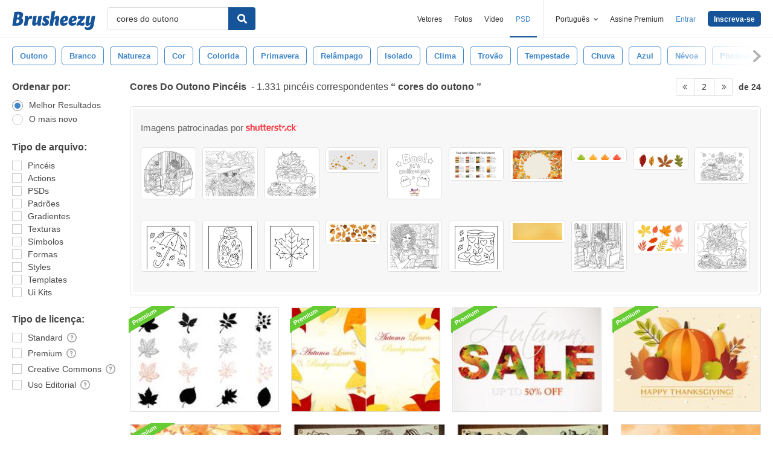

--- FILE ---
content_type: text/html; charset=utf-8
request_url: https://pt.brusheezy.com/livre/cores-do-outono?page=2
body_size: 43372
content:
<!DOCTYPE html>
<!--[if lt IE 7]>      <html lang="pt" xmlns:fb="http://developers.facebook.com/schema/" xmlns:og="http://opengraphprotocol.org/schema/" class="no-js lt-ie9 lt-ie8 lt-ie7"> <![endif]-->
<!--[if IE 7]>         <html lang="pt" xmlns:fb="http://developers.facebook.com/schema/" xmlns:og="http://opengraphprotocol.org/schema/" class="no-js lt-ie9 lt-ie8"> <![endif]-->
<!--[if IE 8]>         <html lang="pt" xmlns:fb="http://developers.facebook.com/schema/" xmlns:og="http://opengraphprotocol.org/schema/" class="no-js lt-ie9"> <![endif]-->
<!--[if IE 9]>         <html lang="pt" xmlns:fb="http://developers.facebook.com/schema/" xmlns:og="http://opengraphprotocol.org/schema/" class="no-js ie9"> <![endif]-->
<!--[if gt IE 9]><!--> <html lang="pt" xmlns:fb="http://developers.facebook.com/schema/" xmlns:og="http://opengraphprotocol.org/schema/" class="no-js"> <!--<![endif]-->
  <head>
	  <script type="text/javascript">window.country_code = "US";window.remote_ip_address = '3.131.137.164'</script>
        <!-- skipping hreflang -->

    
    <link rel="dns-prefetch" href="//static.brusheezy.com">
    <meta charset="utf-8">
    <meta http-equiv="X-UA-Compatible" content="IE=edge,chrome=1">
<script>window.NREUM||(NREUM={});NREUM.info={"beacon":"bam.nr-data.net","errorBeacon":"bam.nr-data.net","licenseKey":"NRJS-e38a0a5d9f3d7a161d2","applicationID":"682498450","transactionName":"J1kMFkBaWF9cREoRVwVEAQpXRhtAUVkS","queueTime":0,"applicationTime":243,"agent":""}</script>
<script>(window.NREUM||(NREUM={})).init={ajax:{deny_list:["bam.nr-data.net"]},feature_flags:["soft_nav"]};(window.NREUM||(NREUM={})).loader_config={licenseKey:"NRJS-e38a0a5d9f3d7a161d2",applicationID:"682498450",browserID:"682498528"};;/*! For license information please see nr-loader-rum-1.306.0.min.js.LICENSE.txt */
(()=>{var e,t,r={122:(e,t,r)=>{"use strict";r.d(t,{a:()=>i});var n=r(944);function i(e,t){try{if(!e||"object"!=typeof e)return(0,n.R)(3);if(!t||"object"!=typeof t)return(0,n.R)(4);const r=Object.create(Object.getPrototypeOf(t),Object.getOwnPropertyDescriptors(t)),a=0===Object.keys(r).length?e:r;for(let o in a)if(void 0!==e[o])try{if(null===e[o]){r[o]=null;continue}Array.isArray(e[o])&&Array.isArray(t[o])?r[o]=Array.from(new Set([...e[o],...t[o]])):"object"==typeof e[o]&&"object"==typeof t[o]?r[o]=i(e[o],t[o]):r[o]=e[o]}catch(e){r[o]||(0,n.R)(1,e)}return r}catch(e){(0,n.R)(2,e)}}},154:(e,t,r)=>{"use strict";r.d(t,{OF:()=>c,RI:()=>i,WN:()=>u,bv:()=>a,eN:()=>l,gm:()=>o,mw:()=>s,sb:()=>d});var n=r(863);const i="undefined"!=typeof window&&!!window.document,a="undefined"!=typeof WorkerGlobalScope&&("undefined"!=typeof self&&self instanceof WorkerGlobalScope&&self.navigator instanceof WorkerNavigator||"undefined"!=typeof globalThis&&globalThis instanceof WorkerGlobalScope&&globalThis.navigator instanceof WorkerNavigator),o=i?window:"undefined"!=typeof WorkerGlobalScope&&("undefined"!=typeof self&&self instanceof WorkerGlobalScope&&self||"undefined"!=typeof globalThis&&globalThis instanceof WorkerGlobalScope&&globalThis),s=Boolean("hidden"===o?.document?.visibilityState),c=/iPad|iPhone|iPod/.test(o.navigator?.userAgent),d=c&&"undefined"==typeof SharedWorker,u=((()=>{const e=o.navigator?.userAgent?.match(/Firefox[/\s](\d+\.\d+)/);Array.isArray(e)&&e.length>=2&&e[1]})(),Date.now()-(0,n.t)()),l=()=>"undefined"!=typeof PerformanceNavigationTiming&&o?.performance?.getEntriesByType("navigation")?.[0]?.responseStart},163:(e,t,r)=>{"use strict";r.d(t,{j:()=>E});var n=r(384),i=r(741);var a=r(555);r(860).K7.genericEvents;const o="experimental.resources",s="register",c=e=>{if(!e||"string"!=typeof e)return!1;try{document.createDocumentFragment().querySelector(e)}catch{return!1}return!0};var d=r(614),u=r(944),l=r(122);const f="[data-nr-mask]",g=e=>(0,l.a)(e,(()=>{const e={feature_flags:[],experimental:{allow_registered_children:!1,resources:!1},mask_selector:"*",block_selector:"[data-nr-block]",mask_input_options:{color:!1,date:!1,"datetime-local":!1,email:!1,month:!1,number:!1,range:!1,search:!1,tel:!1,text:!1,time:!1,url:!1,week:!1,textarea:!1,select:!1,password:!0}};return{ajax:{deny_list:void 0,block_internal:!0,enabled:!0,autoStart:!0},api:{get allow_registered_children(){return e.feature_flags.includes(s)||e.experimental.allow_registered_children},set allow_registered_children(t){e.experimental.allow_registered_children=t},duplicate_registered_data:!1},browser_consent_mode:{enabled:!1},distributed_tracing:{enabled:void 0,exclude_newrelic_header:void 0,cors_use_newrelic_header:void 0,cors_use_tracecontext_headers:void 0,allowed_origins:void 0},get feature_flags(){return e.feature_flags},set feature_flags(t){e.feature_flags=t},generic_events:{enabled:!0,autoStart:!0},harvest:{interval:30},jserrors:{enabled:!0,autoStart:!0},logging:{enabled:!0,autoStart:!0},metrics:{enabled:!0,autoStart:!0},obfuscate:void 0,page_action:{enabled:!0},page_view_event:{enabled:!0,autoStart:!0},page_view_timing:{enabled:!0,autoStart:!0},performance:{capture_marks:!1,capture_measures:!1,capture_detail:!0,resources:{get enabled(){return e.feature_flags.includes(o)||e.experimental.resources},set enabled(t){e.experimental.resources=t},asset_types:[],first_party_domains:[],ignore_newrelic:!0}},privacy:{cookies_enabled:!0},proxy:{assets:void 0,beacon:void 0},session:{expiresMs:d.wk,inactiveMs:d.BB},session_replay:{autoStart:!0,enabled:!1,preload:!1,sampling_rate:10,error_sampling_rate:100,collect_fonts:!1,inline_images:!1,fix_stylesheets:!0,mask_all_inputs:!0,get mask_text_selector(){return e.mask_selector},set mask_text_selector(t){c(t)?e.mask_selector="".concat(t,",").concat(f):""===t||null===t?e.mask_selector=f:(0,u.R)(5,t)},get block_class(){return"nr-block"},get ignore_class(){return"nr-ignore"},get mask_text_class(){return"nr-mask"},get block_selector(){return e.block_selector},set block_selector(t){c(t)?e.block_selector+=",".concat(t):""!==t&&(0,u.R)(6,t)},get mask_input_options(){return e.mask_input_options},set mask_input_options(t){t&&"object"==typeof t?e.mask_input_options={...t,password:!0}:(0,u.R)(7,t)}},session_trace:{enabled:!0,autoStart:!0},soft_navigations:{enabled:!0,autoStart:!0},spa:{enabled:!0,autoStart:!0},ssl:void 0,user_actions:{enabled:!0,elementAttributes:["id","className","tagName","type"]}}})());var p=r(154),m=r(324);let h=0;const v={buildEnv:m.F3,distMethod:m.Xs,version:m.xv,originTime:p.WN},b={consented:!1},y={appMetadata:{},get consented(){return this.session?.state?.consent||b.consented},set consented(e){b.consented=e},customTransaction:void 0,denyList:void 0,disabled:!1,harvester:void 0,isolatedBacklog:!1,isRecording:!1,loaderType:void 0,maxBytes:3e4,obfuscator:void 0,onerror:void 0,ptid:void 0,releaseIds:{},session:void 0,timeKeeper:void 0,registeredEntities:[],jsAttributesMetadata:{bytes:0},get harvestCount(){return++h}},_=e=>{const t=(0,l.a)(e,y),r=Object.keys(v).reduce((e,t)=>(e[t]={value:v[t],writable:!1,configurable:!0,enumerable:!0},e),{});return Object.defineProperties(t,r)};var w=r(701);const x=e=>{const t=e.startsWith("http");e+="/",r.p=t?e:"https://"+e};var S=r(836),k=r(241);const R={accountID:void 0,trustKey:void 0,agentID:void 0,licenseKey:void 0,applicationID:void 0,xpid:void 0},A=e=>(0,l.a)(e,R),T=new Set;function E(e,t={},r,o){let{init:s,info:c,loader_config:d,runtime:u={},exposed:l=!0}=t;if(!c){const e=(0,n.pV)();s=e.init,c=e.info,d=e.loader_config}e.init=g(s||{}),e.loader_config=A(d||{}),c.jsAttributes??={},p.bv&&(c.jsAttributes.isWorker=!0),e.info=(0,a.D)(c);const f=e.init,m=[c.beacon,c.errorBeacon];T.has(e.agentIdentifier)||(f.proxy.assets&&(x(f.proxy.assets),m.push(f.proxy.assets)),f.proxy.beacon&&m.push(f.proxy.beacon),e.beacons=[...m],function(e){const t=(0,n.pV)();Object.getOwnPropertyNames(i.W.prototype).forEach(r=>{const n=i.W.prototype[r];if("function"!=typeof n||"constructor"===n)return;let a=t[r];e[r]&&!1!==e.exposed&&"micro-agent"!==e.runtime?.loaderType&&(t[r]=(...t)=>{const n=e[r](...t);return a?a(...t):n})})}(e),(0,n.US)("activatedFeatures",w.B),e.runSoftNavOverSpa&&=!0===f.soft_navigations.enabled&&f.feature_flags.includes("soft_nav")),u.denyList=[...f.ajax.deny_list||[],...f.ajax.block_internal?m:[]],u.ptid=e.agentIdentifier,u.loaderType=r,e.runtime=_(u),T.has(e.agentIdentifier)||(e.ee=S.ee.get(e.agentIdentifier),e.exposed=l,(0,k.W)({agentIdentifier:e.agentIdentifier,drained:!!w.B?.[e.agentIdentifier],type:"lifecycle",name:"initialize",feature:void 0,data:e.config})),T.add(e.agentIdentifier)}},234:(e,t,r)=>{"use strict";r.d(t,{W:()=>a});var n=r(836),i=r(687);class a{constructor(e,t){this.agentIdentifier=e,this.ee=n.ee.get(e),this.featureName=t,this.blocked=!1}deregisterDrain(){(0,i.x3)(this.agentIdentifier,this.featureName)}}},241:(e,t,r)=>{"use strict";r.d(t,{W:()=>a});var n=r(154);const i="newrelic";function a(e={}){try{n.gm.dispatchEvent(new CustomEvent(i,{detail:e}))}catch(e){}}},261:(e,t,r)=>{"use strict";r.d(t,{$9:()=>d,BL:()=>s,CH:()=>g,Dl:()=>_,Fw:()=>y,PA:()=>h,Pl:()=>n,Pv:()=>k,Tb:()=>l,U2:()=>a,V1:()=>S,Wb:()=>x,bt:()=>b,cD:()=>v,d3:()=>w,dT:()=>c,eY:()=>p,fF:()=>f,hG:()=>i,k6:()=>o,nb:()=>m,o5:()=>u});const n="api-",i="addPageAction",a="addToTrace",o="addRelease",s="finished",c="interaction",d="log",u="noticeError",l="pauseReplay",f="recordCustomEvent",g="recordReplay",p="register",m="setApplicationVersion",h="setCurrentRouteName",v="setCustomAttribute",b="setErrorHandler",y="setPageViewName",_="setUserId",w="start",x="wrapLogger",S="measure",k="consent"},289:(e,t,r)=>{"use strict";r.d(t,{GG:()=>o,Qr:()=>c,sB:()=>s});var n=r(878),i=r(389);function a(){return"undefined"==typeof document||"complete"===document.readyState}function o(e,t){if(a())return e();const r=(0,i.J)(e),o=setInterval(()=>{a()&&(clearInterval(o),r())},500);(0,n.sp)("load",r,t)}function s(e){if(a())return e();(0,n.DD)("DOMContentLoaded",e)}function c(e){if(a())return e();(0,n.sp)("popstate",e)}},324:(e,t,r)=>{"use strict";r.d(t,{F3:()=>i,Xs:()=>a,xv:()=>n});const n="1.306.0",i="PROD",a="CDN"},374:(e,t,r)=>{r.nc=(()=>{try{return document?.currentScript?.nonce}catch(e){}return""})()},384:(e,t,r)=>{"use strict";r.d(t,{NT:()=>o,US:()=>u,Zm:()=>s,bQ:()=>d,dV:()=>c,pV:()=>l});var n=r(154),i=r(863),a=r(910);const o={beacon:"bam.nr-data.net",errorBeacon:"bam.nr-data.net"};function s(){return n.gm.NREUM||(n.gm.NREUM={}),void 0===n.gm.newrelic&&(n.gm.newrelic=n.gm.NREUM),n.gm.NREUM}function c(){let e=s();return e.o||(e.o={ST:n.gm.setTimeout,SI:n.gm.setImmediate||n.gm.setInterval,CT:n.gm.clearTimeout,XHR:n.gm.XMLHttpRequest,REQ:n.gm.Request,EV:n.gm.Event,PR:n.gm.Promise,MO:n.gm.MutationObserver,FETCH:n.gm.fetch,WS:n.gm.WebSocket},(0,a.i)(...Object.values(e.o))),e}function d(e,t){let r=s();r.initializedAgents??={},t.initializedAt={ms:(0,i.t)(),date:new Date},r.initializedAgents[e]=t}function u(e,t){s()[e]=t}function l(){return function(){let e=s();const t=e.info||{};e.info={beacon:o.beacon,errorBeacon:o.errorBeacon,...t}}(),function(){let e=s();const t=e.init||{};e.init={...t}}(),c(),function(){let e=s();const t=e.loader_config||{};e.loader_config={...t}}(),s()}},389:(e,t,r)=>{"use strict";function n(e,t=500,r={}){const n=r?.leading||!1;let i;return(...r)=>{n&&void 0===i&&(e.apply(this,r),i=setTimeout(()=>{i=clearTimeout(i)},t)),n||(clearTimeout(i),i=setTimeout(()=>{e.apply(this,r)},t))}}function i(e){let t=!1;return(...r)=>{t||(t=!0,e.apply(this,r))}}r.d(t,{J:()=>i,s:()=>n})},555:(e,t,r)=>{"use strict";r.d(t,{D:()=>s,f:()=>o});var n=r(384),i=r(122);const a={beacon:n.NT.beacon,errorBeacon:n.NT.errorBeacon,licenseKey:void 0,applicationID:void 0,sa:void 0,queueTime:void 0,applicationTime:void 0,ttGuid:void 0,user:void 0,account:void 0,product:void 0,extra:void 0,jsAttributes:{},userAttributes:void 0,atts:void 0,transactionName:void 0,tNamePlain:void 0};function o(e){try{return!!e.licenseKey&&!!e.errorBeacon&&!!e.applicationID}catch(e){return!1}}const s=e=>(0,i.a)(e,a)},566:(e,t,r)=>{"use strict";r.d(t,{LA:()=>s,bz:()=>o});var n=r(154);const i="xxxxxxxx-xxxx-4xxx-yxxx-xxxxxxxxxxxx";function a(e,t){return e?15&e[t]:16*Math.random()|0}function o(){const e=n.gm?.crypto||n.gm?.msCrypto;let t,r=0;return e&&e.getRandomValues&&(t=e.getRandomValues(new Uint8Array(30))),i.split("").map(e=>"x"===e?a(t,r++).toString(16):"y"===e?(3&a()|8).toString(16):e).join("")}function s(e){const t=n.gm?.crypto||n.gm?.msCrypto;let r,i=0;t&&t.getRandomValues&&(r=t.getRandomValues(new Uint8Array(e)));const o=[];for(var s=0;s<e;s++)o.push(a(r,i++).toString(16));return o.join("")}},606:(e,t,r)=>{"use strict";r.d(t,{i:()=>a});var n=r(908);a.on=o;var i=a.handlers={};function a(e,t,r,a){o(a||n.d,i,e,t,r)}function o(e,t,r,i,a){a||(a="feature"),e||(e=n.d);var o=t[a]=t[a]||{};(o[r]=o[r]||[]).push([e,i])}},607:(e,t,r)=>{"use strict";r.d(t,{W:()=>n});const n=(0,r(566).bz)()},614:(e,t,r)=>{"use strict";r.d(t,{BB:()=>o,H3:()=>n,g:()=>d,iL:()=>c,tS:()=>s,uh:()=>i,wk:()=>a});const n="NRBA",i="SESSION",a=144e5,o=18e5,s={STARTED:"session-started",PAUSE:"session-pause",RESET:"session-reset",RESUME:"session-resume",UPDATE:"session-update"},c={SAME_TAB:"same-tab",CROSS_TAB:"cross-tab"},d={OFF:0,FULL:1,ERROR:2}},630:(e,t,r)=>{"use strict";r.d(t,{T:()=>n});const n=r(860).K7.pageViewEvent},646:(e,t,r)=>{"use strict";r.d(t,{y:()=>n});class n{constructor(e){this.contextId=e}}},687:(e,t,r)=>{"use strict";r.d(t,{Ak:()=>d,Ze:()=>f,x3:()=>u});var n=r(241),i=r(836),a=r(606),o=r(860),s=r(646);const c={};function d(e,t){const r={staged:!1,priority:o.P3[t]||0};l(e),c[e].get(t)||c[e].set(t,r)}function u(e,t){e&&c[e]&&(c[e].get(t)&&c[e].delete(t),p(e,t,!1),c[e].size&&g(e))}function l(e){if(!e)throw new Error("agentIdentifier required");c[e]||(c[e]=new Map)}function f(e="",t="feature",r=!1){if(l(e),!e||!c[e].get(t)||r)return p(e,t);c[e].get(t).staged=!0,g(e)}function g(e){const t=Array.from(c[e]);t.every(([e,t])=>t.staged)&&(t.sort((e,t)=>e[1].priority-t[1].priority),t.forEach(([t])=>{c[e].delete(t),p(e,t)}))}function p(e,t,r=!0){const o=e?i.ee.get(e):i.ee,c=a.i.handlers;if(!o.aborted&&o.backlog&&c){if((0,n.W)({agentIdentifier:e,type:"lifecycle",name:"drain",feature:t}),r){const e=o.backlog[t],r=c[t];if(r){for(let t=0;e&&t<e.length;++t)m(e[t],r);Object.entries(r).forEach(([e,t])=>{Object.values(t||{}).forEach(t=>{t[0]?.on&&t[0]?.context()instanceof s.y&&t[0].on(e,t[1])})})}}o.isolatedBacklog||delete c[t],o.backlog[t]=null,o.emit("drain-"+t,[])}}function m(e,t){var r=e[1];Object.values(t[r]||{}).forEach(t=>{var r=e[0];if(t[0]===r){var n=t[1],i=e[3],a=e[2];n.apply(i,a)}})}},699:(e,t,r)=>{"use strict";r.d(t,{It:()=>a,KC:()=>s,No:()=>i,qh:()=>o});var n=r(860);const i=16e3,a=1e6,o="SESSION_ERROR",s={[n.K7.logging]:!0,[n.K7.genericEvents]:!1,[n.K7.jserrors]:!1,[n.K7.ajax]:!1}},701:(e,t,r)=>{"use strict";r.d(t,{B:()=>a,t:()=>o});var n=r(241);const i=new Set,a={};function o(e,t){const r=t.agentIdentifier;a[r]??={},e&&"object"==typeof e&&(i.has(r)||(t.ee.emit("rumresp",[e]),a[r]=e,i.add(r),(0,n.W)({agentIdentifier:r,loaded:!0,drained:!0,type:"lifecycle",name:"load",feature:void 0,data:e})))}},741:(e,t,r)=>{"use strict";r.d(t,{W:()=>a});var n=r(944),i=r(261);class a{#e(e,...t){if(this[e]!==a.prototype[e])return this[e](...t);(0,n.R)(35,e)}addPageAction(e,t){return this.#e(i.hG,e,t)}register(e){return this.#e(i.eY,e)}recordCustomEvent(e,t){return this.#e(i.fF,e,t)}setPageViewName(e,t){return this.#e(i.Fw,e,t)}setCustomAttribute(e,t,r){return this.#e(i.cD,e,t,r)}noticeError(e,t){return this.#e(i.o5,e,t)}setUserId(e){return this.#e(i.Dl,e)}setApplicationVersion(e){return this.#e(i.nb,e)}setErrorHandler(e){return this.#e(i.bt,e)}addRelease(e,t){return this.#e(i.k6,e,t)}log(e,t){return this.#e(i.$9,e,t)}start(){return this.#e(i.d3)}finished(e){return this.#e(i.BL,e)}recordReplay(){return this.#e(i.CH)}pauseReplay(){return this.#e(i.Tb)}addToTrace(e){return this.#e(i.U2,e)}setCurrentRouteName(e){return this.#e(i.PA,e)}interaction(e){return this.#e(i.dT,e)}wrapLogger(e,t,r){return this.#e(i.Wb,e,t,r)}measure(e,t){return this.#e(i.V1,e,t)}consent(e){return this.#e(i.Pv,e)}}},782:(e,t,r)=>{"use strict";r.d(t,{T:()=>n});const n=r(860).K7.pageViewTiming},836:(e,t,r)=>{"use strict";r.d(t,{P:()=>s,ee:()=>c});var n=r(384),i=r(990),a=r(646),o=r(607);const s="nr@context:".concat(o.W),c=function e(t,r){var n={},o={},u={},l=!1;try{l=16===r.length&&d.initializedAgents?.[r]?.runtime.isolatedBacklog}catch(e){}var f={on:p,addEventListener:p,removeEventListener:function(e,t){var r=n[e];if(!r)return;for(var i=0;i<r.length;i++)r[i]===t&&r.splice(i,1)},emit:function(e,r,n,i,a){!1!==a&&(a=!0);if(c.aborted&&!i)return;t&&a&&t.emit(e,r,n);var s=g(n);m(e).forEach(e=>{e.apply(s,r)});var d=v()[o[e]];d&&d.push([f,e,r,s]);return s},get:h,listeners:m,context:g,buffer:function(e,t){const r=v();if(t=t||"feature",f.aborted)return;Object.entries(e||{}).forEach(([e,n])=>{o[n]=t,t in r||(r[t]=[])})},abort:function(){f._aborted=!0,Object.keys(f.backlog).forEach(e=>{delete f.backlog[e]})},isBuffering:function(e){return!!v()[o[e]]},debugId:r,backlog:l?{}:t&&"object"==typeof t.backlog?t.backlog:{},isolatedBacklog:l};return Object.defineProperty(f,"aborted",{get:()=>{let e=f._aborted||!1;return e||(t&&(e=t.aborted),e)}}),f;function g(e){return e&&e instanceof a.y?e:e?(0,i.I)(e,s,()=>new a.y(s)):new a.y(s)}function p(e,t){n[e]=m(e).concat(t)}function m(e){return n[e]||[]}function h(t){return u[t]=u[t]||e(f,t)}function v(){return f.backlog}}(void 0,"globalEE"),d=(0,n.Zm)();d.ee||(d.ee=c)},843:(e,t,r)=>{"use strict";r.d(t,{G:()=>a,u:()=>i});var n=r(878);function i(e,t=!1,r,i){(0,n.DD)("visibilitychange",function(){if(t)return void("hidden"===document.visibilityState&&e());e(document.visibilityState)},r,i)}function a(e,t,r){(0,n.sp)("pagehide",e,t,r)}},860:(e,t,r)=>{"use strict";r.d(t,{$J:()=>u,K7:()=>c,P3:()=>d,XX:()=>i,Yy:()=>s,df:()=>a,qY:()=>n,v4:()=>o});const n="events",i="jserrors",a="browser/blobs",o="rum",s="browser/logs",c={ajax:"ajax",genericEvents:"generic_events",jserrors:i,logging:"logging",metrics:"metrics",pageAction:"page_action",pageViewEvent:"page_view_event",pageViewTiming:"page_view_timing",sessionReplay:"session_replay",sessionTrace:"session_trace",softNav:"soft_navigations",spa:"spa"},d={[c.pageViewEvent]:1,[c.pageViewTiming]:2,[c.metrics]:3,[c.jserrors]:4,[c.spa]:5,[c.ajax]:6,[c.sessionTrace]:7,[c.softNav]:8,[c.sessionReplay]:9,[c.logging]:10,[c.genericEvents]:11},u={[c.pageViewEvent]:o,[c.pageViewTiming]:n,[c.ajax]:n,[c.spa]:n,[c.softNav]:n,[c.metrics]:i,[c.jserrors]:i,[c.sessionTrace]:a,[c.sessionReplay]:a,[c.logging]:s,[c.genericEvents]:"ins"}},863:(e,t,r)=>{"use strict";function n(){return Math.floor(performance.now())}r.d(t,{t:()=>n})},878:(e,t,r)=>{"use strict";function n(e,t){return{capture:e,passive:!1,signal:t}}function i(e,t,r=!1,i){window.addEventListener(e,t,n(r,i))}function a(e,t,r=!1,i){document.addEventListener(e,t,n(r,i))}r.d(t,{DD:()=>a,jT:()=>n,sp:()=>i})},908:(e,t,r)=>{"use strict";r.d(t,{d:()=>n,p:()=>i});var n=r(836).ee.get("handle");function i(e,t,r,i,a){a?(a.buffer([e],i),a.emit(e,t,r)):(n.buffer([e],i),n.emit(e,t,r))}},910:(e,t,r)=>{"use strict";r.d(t,{i:()=>a});var n=r(944);const i=new Map;function a(...e){return e.every(e=>{if(i.has(e))return i.get(e);const t="function"==typeof e?e.toString():"",r=t.includes("[native code]"),a=t.includes("nrWrapper");return r||a||(0,n.R)(64,e?.name||t),i.set(e,r),r})}},944:(e,t,r)=>{"use strict";r.d(t,{R:()=>i});var n=r(241);function i(e,t){"function"==typeof console.debug&&(console.debug("New Relic Warning: https://github.com/newrelic/newrelic-browser-agent/blob/main/docs/warning-codes.md#".concat(e),t),(0,n.W)({agentIdentifier:null,drained:null,type:"data",name:"warn",feature:"warn",data:{code:e,secondary:t}}))}},969:(e,t,r)=>{"use strict";r.d(t,{TZ:()=>n,XG:()=>s,rs:()=>i,xV:()=>o,z_:()=>a});const n=r(860).K7.metrics,i="sm",a="cm",o="storeSupportabilityMetrics",s="storeEventMetrics"},990:(e,t,r)=>{"use strict";r.d(t,{I:()=>i});var n=Object.prototype.hasOwnProperty;function i(e,t,r){if(n.call(e,t))return e[t];var i=r();if(Object.defineProperty&&Object.keys)try{return Object.defineProperty(e,t,{value:i,writable:!0,enumerable:!1}),i}catch(e){}return e[t]=i,i}}},n={};function i(e){var t=n[e];if(void 0!==t)return t.exports;var a=n[e]={exports:{}};return r[e](a,a.exports,i),a.exports}i.m=r,i.d=(e,t)=>{for(var r in t)i.o(t,r)&&!i.o(e,r)&&Object.defineProperty(e,r,{enumerable:!0,get:t[r]})},i.f={},i.e=e=>Promise.all(Object.keys(i.f).reduce((t,r)=>(i.f[r](e,t),t),[])),i.u=e=>"nr-rum-1.306.0.min.js",i.o=(e,t)=>Object.prototype.hasOwnProperty.call(e,t),e={},t="NRBA-1.306.0.PROD:",i.l=(r,n,a,o)=>{if(e[r])e[r].push(n);else{var s,c;if(void 0!==a)for(var d=document.getElementsByTagName("script"),u=0;u<d.length;u++){var l=d[u];if(l.getAttribute("src")==r||l.getAttribute("data-webpack")==t+a){s=l;break}}if(!s){c=!0;var f={296:"sha512-XHJAyYwsxAD4jnOFenBf2aq49/pv28jKOJKs7YGQhagYYI2Zk8nHflZPdd7WiilkmEkgIZQEFX4f1AJMoyzKwA=="};(s=document.createElement("script")).charset="utf-8",i.nc&&s.setAttribute("nonce",i.nc),s.setAttribute("data-webpack",t+a),s.src=r,0!==s.src.indexOf(window.location.origin+"/")&&(s.crossOrigin="anonymous"),f[o]&&(s.integrity=f[o])}e[r]=[n];var g=(t,n)=>{s.onerror=s.onload=null,clearTimeout(p);var i=e[r];if(delete e[r],s.parentNode&&s.parentNode.removeChild(s),i&&i.forEach(e=>e(n)),t)return t(n)},p=setTimeout(g.bind(null,void 0,{type:"timeout",target:s}),12e4);s.onerror=g.bind(null,s.onerror),s.onload=g.bind(null,s.onload),c&&document.head.appendChild(s)}},i.r=e=>{"undefined"!=typeof Symbol&&Symbol.toStringTag&&Object.defineProperty(e,Symbol.toStringTag,{value:"Module"}),Object.defineProperty(e,"__esModule",{value:!0})},i.p="https://js-agent.newrelic.com/",(()=>{var e={374:0,840:0};i.f.j=(t,r)=>{var n=i.o(e,t)?e[t]:void 0;if(0!==n)if(n)r.push(n[2]);else{var a=new Promise((r,i)=>n=e[t]=[r,i]);r.push(n[2]=a);var o=i.p+i.u(t),s=new Error;i.l(o,r=>{if(i.o(e,t)&&(0!==(n=e[t])&&(e[t]=void 0),n)){var a=r&&("load"===r.type?"missing":r.type),o=r&&r.target&&r.target.src;s.message="Loading chunk "+t+" failed: ("+a+": "+o+")",s.name="ChunkLoadError",s.type=a,s.request=o,n[1](s)}},"chunk-"+t,t)}};var t=(t,r)=>{var n,a,[o,s,c]=r,d=0;if(o.some(t=>0!==e[t])){for(n in s)i.o(s,n)&&(i.m[n]=s[n]);if(c)c(i)}for(t&&t(r);d<o.length;d++)a=o[d],i.o(e,a)&&e[a]&&e[a][0](),e[a]=0},r=self["webpackChunk:NRBA-1.306.0.PROD"]=self["webpackChunk:NRBA-1.306.0.PROD"]||[];r.forEach(t.bind(null,0)),r.push=t.bind(null,r.push.bind(r))})(),(()=>{"use strict";i(374);var e=i(566),t=i(741);class r extends t.W{agentIdentifier=(0,e.LA)(16)}var n=i(860);const a=Object.values(n.K7);var o=i(163);var s=i(908),c=i(863),d=i(261),u=i(241),l=i(944),f=i(701),g=i(969);function p(e,t,i,a){const o=a||i;!o||o[e]&&o[e]!==r.prototype[e]||(o[e]=function(){(0,s.p)(g.xV,["API/"+e+"/called"],void 0,n.K7.metrics,i.ee),(0,u.W)({agentIdentifier:i.agentIdentifier,drained:!!f.B?.[i.agentIdentifier],type:"data",name:"api",feature:d.Pl+e,data:{}});try{return t.apply(this,arguments)}catch(e){(0,l.R)(23,e)}})}function m(e,t,r,n,i){const a=e.info;null===r?delete a.jsAttributes[t]:a.jsAttributes[t]=r,(i||null===r)&&(0,s.p)(d.Pl+n,[(0,c.t)(),t,r],void 0,"session",e.ee)}var h=i(687),v=i(234),b=i(289),y=i(154),_=i(384);const w=e=>y.RI&&!0===e?.privacy.cookies_enabled;function x(e){return!!(0,_.dV)().o.MO&&w(e)&&!0===e?.session_trace.enabled}var S=i(389),k=i(699);class R extends v.W{constructor(e,t){super(e.agentIdentifier,t),this.agentRef=e,this.abortHandler=void 0,this.featAggregate=void 0,this.loadedSuccessfully=void 0,this.onAggregateImported=new Promise(e=>{this.loadedSuccessfully=e}),this.deferred=Promise.resolve(),!1===e.init[this.featureName].autoStart?this.deferred=new Promise((t,r)=>{this.ee.on("manual-start-all",(0,S.J)(()=>{(0,h.Ak)(e.agentIdentifier,this.featureName),t()}))}):(0,h.Ak)(e.agentIdentifier,t)}importAggregator(e,t,r={}){if(this.featAggregate)return;const n=async()=>{let n;await this.deferred;try{if(w(e.init)){const{setupAgentSession:t}=await i.e(296).then(i.bind(i,305));n=t(e)}}catch(e){(0,l.R)(20,e),this.ee.emit("internal-error",[e]),(0,s.p)(k.qh,[e],void 0,this.featureName,this.ee)}try{if(!this.#t(this.featureName,n,e.init))return(0,h.Ze)(this.agentIdentifier,this.featureName),void this.loadedSuccessfully(!1);const{Aggregate:i}=await t();this.featAggregate=new i(e,r),e.runtime.harvester.initializedAggregates.push(this.featAggregate),this.loadedSuccessfully(!0)}catch(e){(0,l.R)(34,e),this.abortHandler?.(),(0,h.Ze)(this.agentIdentifier,this.featureName,!0),this.loadedSuccessfully(!1),this.ee&&this.ee.abort()}};y.RI?(0,b.GG)(()=>n(),!0):n()}#t(e,t,r){if(this.blocked)return!1;switch(e){case n.K7.sessionReplay:return x(r)&&!!t;case n.K7.sessionTrace:return!!t;default:return!0}}}var A=i(630),T=i(614);class E extends R{static featureName=A.T;constructor(e){var t;super(e,A.T),this.setupInspectionEvents(e.agentIdentifier),t=e,p(d.Fw,function(e,r){"string"==typeof e&&("/"!==e.charAt(0)&&(e="/"+e),t.runtime.customTransaction=(r||"http://custom.transaction")+e,(0,s.p)(d.Pl+d.Fw,[(0,c.t)()],void 0,void 0,t.ee))},t),this.importAggregator(e,()=>i.e(296).then(i.bind(i,943)))}setupInspectionEvents(e){const t=(t,r)=>{t&&(0,u.W)({agentIdentifier:e,timeStamp:t.timeStamp,loaded:"complete"===t.target.readyState,type:"window",name:r,data:t.target.location+""})};(0,b.sB)(e=>{t(e,"DOMContentLoaded")}),(0,b.GG)(e=>{t(e,"load")}),(0,b.Qr)(e=>{t(e,"navigate")}),this.ee.on(T.tS.UPDATE,(t,r)=>{(0,u.W)({agentIdentifier:e,type:"lifecycle",name:"session",data:r})})}}var N=i(843),I=i(782);class j extends R{static featureName=I.T;constructor(e){super(e,I.T),y.RI&&((0,N.u)(()=>(0,s.p)("docHidden",[(0,c.t)()],void 0,I.T,this.ee),!0),(0,N.G)(()=>(0,s.p)("winPagehide",[(0,c.t)()],void 0,I.T,this.ee)),this.importAggregator(e,()=>i.e(296).then(i.bind(i,117))))}}class P extends R{static featureName=g.TZ;constructor(e){super(e,g.TZ),y.RI&&document.addEventListener("securitypolicyviolation",e=>{(0,s.p)(g.xV,["Generic/CSPViolation/Detected"],void 0,this.featureName,this.ee)}),this.importAggregator(e,()=>i.e(296).then(i.bind(i,623)))}}new class extends r{constructor(e){var t;(super(),y.gm)?(this.features={},(0,_.bQ)(this.agentIdentifier,this),this.desiredFeatures=new Set(e.features||[]),this.desiredFeatures.add(E),this.runSoftNavOverSpa=[...this.desiredFeatures].some(e=>e.featureName===n.K7.softNav),(0,o.j)(this,e,e.loaderType||"agent"),t=this,p(d.cD,function(e,r,n=!1){if("string"==typeof e){if(["string","number","boolean"].includes(typeof r)||null===r)return m(t,e,r,d.cD,n);(0,l.R)(40,typeof r)}else(0,l.R)(39,typeof e)},t),function(e){p(d.Dl,function(t){if("string"==typeof t||null===t)return m(e,"enduser.id",t,d.Dl,!0);(0,l.R)(41,typeof t)},e)}(this),function(e){p(d.nb,function(t){if("string"==typeof t||null===t)return m(e,"application.version",t,d.nb,!1);(0,l.R)(42,typeof t)},e)}(this),function(e){p(d.d3,function(){e.ee.emit("manual-start-all")},e)}(this),function(e){p(d.Pv,function(t=!0){if("boolean"==typeof t){if((0,s.p)(d.Pl+d.Pv,[t],void 0,"session",e.ee),e.runtime.consented=t,t){const t=e.features.page_view_event;t.onAggregateImported.then(e=>{const r=t.featAggregate;e&&!r.sentRum&&r.sendRum()})}}else(0,l.R)(65,typeof t)},e)}(this),this.run()):(0,l.R)(21)}get config(){return{info:this.info,init:this.init,loader_config:this.loader_config,runtime:this.runtime}}get api(){return this}run(){try{const e=function(e){const t={};return a.forEach(r=>{t[r]=!!e[r]?.enabled}),t}(this.init),t=[...this.desiredFeatures];t.sort((e,t)=>n.P3[e.featureName]-n.P3[t.featureName]),t.forEach(t=>{if(!e[t.featureName]&&t.featureName!==n.K7.pageViewEvent)return;if(this.runSoftNavOverSpa&&t.featureName===n.K7.spa)return;if(!this.runSoftNavOverSpa&&t.featureName===n.K7.softNav)return;const r=function(e){switch(e){case n.K7.ajax:return[n.K7.jserrors];case n.K7.sessionTrace:return[n.K7.ajax,n.K7.pageViewEvent];case n.K7.sessionReplay:return[n.K7.sessionTrace];case n.K7.pageViewTiming:return[n.K7.pageViewEvent];default:return[]}}(t.featureName).filter(e=>!(e in this.features));r.length>0&&(0,l.R)(36,{targetFeature:t.featureName,missingDependencies:r}),this.features[t.featureName]=new t(this)})}catch(e){(0,l.R)(22,e);for(const e in this.features)this.features[e].abortHandler?.();const t=(0,_.Zm)();delete t.initializedAgents[this.agentIdentifier]?.features,delete this.sharedAggregator;return t.ee.get(this.agentIdentifier).abort(),!1}}}({features:[E,j,P],loaderType:"lite"})})()})();</script>
    <meta name="viewport" content="width=device-width, initial-scale=1.0, minimum-scale=1.0" />
    <title>Grátis Cores Do Outono Pincéis - (1.331 Downloads Gratis) - Page 2</title>
<meta content="1.331 Melhor Grátis Cores Do Outono Pincel Downloads da comunidade Brusheezy. Grátis Cores Do Outono Pincéis licenciado como creative commons, open source, e mais!" name="description" />
<meta content="Brusheezy" property="og:site_name" />
<meta content="Grátis Cores Do Outono Pincéis - (1.331 Downloads Gratis)" property="og:title" />
<meta content="https://pt.brusheezy.com/livre/cores-do-outono?page=2" property="og:url" />
<meta content="pt_BR" property="og:locale" />
<meta content="en_US" property="og:locale:alternate" />
<meta content="de_DE" property="og:locale:alternate" />
<meta content="es_ES" property="og:locale:alternate" />
<meta content="fr_FR" property="og:locale:alternate" />
<meta content="nl_NL" property="og:locale:alternate" />
<meta content="sv_SE" property="og:locale:alternate" />
<meta content="https://static.brusheezy.com/system/resources/previews/000/059/001/original/20-thanksgiving-ps-brushes-abr-vol-4.jpg" property="og:image" />
    <link href="/favicon.ico" rel="shortcut icon"></link><link href="/favicon.png" rel="icon" sizes="48x48" type="image/png"></link><link href="/apple-touch-icon-precomposed.png" rel="apple-touch-icon-precomposed"></link>
    <link href="https://maxcdn.bootstrapcdn.com/font-awesome/4.6.3/css/font-awesome.min.css" media="screen" rel="stylesheet" type="text/css" />
    <script src="https://static.brusheezy.com/assets/modernizr.custom.83825-93372fb200ead74f1d44254d993c5440.js" type="text/javascript"></script>
    <link href="https://static.brusheezy.com/assets/application-e6fc89b3e1f8c6290743690971644994.css" media="screen" rel="stylesheet" type="text/css" />
    <link href="https://static.brusheezy.com/assets/print-ac38768f09270df2214d2c500c647adc.css" media="print" rel="stylesheet" type="text/css" />
    <link href="https://feeds.feedburner.com/eezyinc/brusheezy-images" rel="alternate" title="RSS" type="application/rss+xml" />

          <link rel="canonical" href="https://pt.brusheezy.com/livre/cores-do-outono?page=2">


    <meta content="authenticity_token" name="csrf-param" />
<meta content="BwjKebl4sSqcPpl7027wa+VsH8oEKCcqpNvWJckKtkE=" name="csrf-token" />
    <!-- Begin TextBlock "HTML - Head" -->
<meta name="google-site-verification" content="pfGHD8M12iD8MZoiUsSycicUuSitnj2scI2cB_MvoYw" />
<meta name="google-site-verification" content="b4_frnI9j9l6Hs7d1QntimjvrZOtJ8x8ykl7RfeJS2Y" />
<meta name="tinfoil-site-verification" content="6d4a376b35cc11699dd86a787c7b5ae10b5c70f0" />
<meta name="msvalidate.01" content="9E7A3F56C01FB9B69FCDD1FBD287CAE4" />
<meta name="p:domain_verify" content="e95f03b955f8191de30e476f8527821e"/>
<meta property="fb:page_id" content="111431139680" />
<meta name="google" content="nositelinkssearchbox" />
<meta name="referrer" content="unsafe-url" />
<!--<script type="text/javascript" src="http://api.xeezy.com/api.min.js"></script>-->
<!--<script async src="//cdn-s2s.buysellads.net/pub/brusheezy.js" data-cfasync="false"></script>-->
<link href="https://plus.google.com/116840303500574370724" rel="publisher" />

<script>
  var iStockCoupon = { 
    // --- ADMIN CONIG----
    Code: 'EEZYOFF14', 
    Message: 'Hurry! Offer Expires 10/31/2013',
    // -------------------

    showPopup: function() {
      var win = window.open("", "istock-sale", "width=520,height=320");
      var wrap = win.document.createElement('div'); 
      wrap.setAttribute('class', 'sale-wrapper');
      
      var logo = win.document.createElement('img');
      logo.setAttribute('src', '//static.vecteezy.com/system/assets/asset_files/000/000/171/original/new-istock-logo.jpg');
      wrap.appendChild(logo);
      
      var code = win.document.createElement('div');
      code.setAttribute('class','code');
      code.appendChild(win.document.createTextNode(iStockCoupon.Code));
      wrap.appendChild(code);
      
      var expires = win.document.createElement('div');
      expires.setAttribute('class','expire');
      expires.appendChild(win.document.createTextNode(iStockCoupon.Message));
      wrap.appendChild(expires);
      
      var close = win.document.createElement('a');
      close.setAttribute('href', '#');
      close.appendChild(win.document.createTextNode('Close Window'));
      wrap.appendChild(close);
      
      var style = win.document.createElement('style');
      close.setAttribute('onclick', 'window.close()');
  
      style.appendChild(win.document.createTextNode("a{margin-top: 40px;display:block;font-size:12px;color:rgb(73,149,203);text-decoration:none;} .expire{margin-top:16px;color: rgb(81,81,81);font-size:24px;} .code{margin-top:20px;font-size:50px;font-weight:700;text-transform:uppercase;} img{margin-top:44px;} body{padding:0;margin:0;text-align:center;font-family:sans-serif;} .sale-wrapper{height:288px;border:16px solid #a1a1a1;}"));
      win.document.body.appendChild(style);
      win.document.body.appendChild(wrap);        
    },
  };

</script>
<script src="https://cdn.optimizely.com/js/168948327.js"></script>

<script>var AdminHideEezyPremiumPopup = false</script>
<!-- TradeDoubler site verification 2802548 -->



<!-- End TextBlock "HTML - Head" -->
      <link href="https://static.brusheezy.com/assets/splittests/new_search_ui-418ee10ba4943587578300e2dfed9bdf.css" media="screen" rel="stylesheet" type="text/css" />

  <script type="text/javascript">
    window.searchScope = 'External';
  </script>
      <META NAME="ROBOTS" CONTENT="NOINDEX, FOLLOW">
    <link rel="prev" href="https://pt.brusheezy.com/livre/cores-do-outono" />
<link rel="next" href="https://pt.brusheezy.com/livre/cores-do-outono?page=3" />


    <script type="application/ld+json">
      {
        "@context": "http://schema.org",
        "@type": "WebSite",
        "name": "brusheezy",
        "url": "https://www.brusheezy.com"
      }
   </script>

    <script type="application/ld+json">
      {
      "@context": "http://schema.org",
      "@type": "Organization",
      "url": "https://www.brusheezy.com",
      "logo": "https://static.brusheezy.com/assets/structured_data/brusheezy-logo-63a0370ba72197d03d41c8ee2a3fe30d.svg",
      "sameAs": [
        "https://www.facebook.com/brusheezy",
        "https://twitter.com/brusheezy",
        "https://pinterest.com/brusheezy/",
        "https://www.youtube.com/EezyInc",
        "https://instagram.com/eezy/",
        "https://www.snapchat.com/add/eezy",
        "https://google.com/+brusheezy"
      ]
     }
    </script>

    <script src="https://static.brusheezy.com/assets/sp-32e34cb9c56d3cd62718aba7a1338855.js" type="text/javascript"></script>
<script type="text/javascript">
  document.addEventListener('DOMContentLoaded', function() {
    snowplow('newTracker', 'sp', 'a.vecteezy.com', {
      appId: 'brusheezy_production',
      discoverRootDomain: true,
      eventMethod: 'beacon',
      cookieSameSite: 'Lax',
      context: {
        webPage: true,
        performanceTiming: true,
        gaCookies: true,
        geolocation: false
      }
    });
    snowplow('setUserIdFromCookie', 'rollout');
    snowplow('enableActivityTracking', {minimumVisitLength: 10, heartbeatDelay: 10});
    snowplow('enableLinkClickTracking');
    snowplow('trackPageView');
  });
</script>

  </head>

  <body class="proper-sticky-ads   full-width-search fullwidth has-sticky-header redesign-layout searches-show"
        data-site="brusheezy">
    
<link rel="preconnect" href="https://a.pub.network/" crossorigin />
<link rel="preconnect" href="https://b.pub.network/" crossorigin />
<link rel="preconnect" href="https://c.pub.network/" crossorigin />
<link rel="preconnect" href="https://d.pub.network/" crossorigin />
<link rel="preconnect" href="https://c.amazon-adsystem.com" crossorigin />
<link rel="preconnect" href="https://s.amazon-adsystem.com" crossorigin />
<link rel="preconnect" href="https://secure.quantserve.com/" crossorigin />
<link rel="preconnect" href="https://rules.quantcount.com/" crossorigin />
<link rel="preconnect" href="https://pixel.quantserve.com/" crossorigin />
<link rel="preconnect" href="https://btloader.com/" crossorigin />
<link rel="preconnect" href="https://api.btloader.com/" crossorigin />
<link rel="preconnect" href="https://confiant-integrations.global.ssl.fastly.net" crossorigin />
<link rel="stylesheet" href="https://a.pub.network/brusheezy-com/cls.css">
<script data-cfasync="false" type="text/javascript">
  var freestar = freestar || {};
  freestar.queue = freestar.queue || [];
  freestar.config = freestar.config || {};
  freestar.config.enabled_slots = [];
  freestar.initCallback = function () { (freestar.config.enabled_slots.length === 0) ? freestar.initCallbackCalled = false : freestar.newAdSlots(freestar.config.enabled_slots) }
</script>
<script src="https://a.pub.network/brusheezy-com/pubfig.min.js" data-cfasync="false" async></script>
<style>
.fs-sticky-footer {
  background: rgba(247, 247, 247, 0.9) !important;
}
</style>
<!-- Tag ID: brusheezy_1x1_bouncex -->
<div align="center" id="brusheezy_1x1_bouncex">
 <script data-cfasync="false" type="text/javascript">
  freestar.config.enabled_slots.push({ placementName: "brusheezy_1x1_bouncex", slotId: "brusheezy_1x1_bouncex" });
 </script>
</div>


      <script src="https://static.brusheezy.com/assets/partner-service-v3-b8d5668d95732f2d5a895618bbc192d0.js" type="text/javascript"></script>

<script type="text/javascript">
  window.partnerService = new window.PartnerService({
    baseUrl: 'https://p.sa7eer.com',
    site: 'brusheezy',
    contentType: "vector",
    locale: 'pt',
    controllerName: 'searches',
    pageviewGuid: '289bb6ef-afcb-4040-9e20-89e14d47930e',
    sessionGuid: '7b3b1d68-c0a1-4c66-875e-6f6f40cc8c9b',
  });
</script>


    
      

    <div id="fb-root"></div>



      
<header class="ez-site-header ">
  <div class="max-inner is-logged-out">
    <div class='ez-site-header__logo'>
  <a href="https://pt.brusheezy.com/" title="Brusheezy"><svg xmlns="http://www.w3.org/2000/svg" id="Layer_1" data-name="Layer 1" viewBox="0 0 248 57.8"><title>brusheezy-logo-color</title><path class="cls-1" d="M32.4,29.6c0,9.9-9.2,15.3-21.1,15.3-3.9,0-11-.6-11.3-.6L6.3,3.9A61.78,61.78,0,0,1,18,2.7c9.6,0,14.5,3,14.5,8.8a12.42,12.42,0,0,1-5.3,10.2A7.9,7.9,0,0,1,32.4,29.6Zm-11.3.1c0-2.8-1.7-3.9-4.6-3.9-1,0-2.1.1-3.2.2L11.7,36.6c.5,0,1,.1,1.5.1C18.4,36.7,21.1,34,21.1,29.7ZM15.6,10.9l-1.4,9h2.2c3.1,0,5.1-2.9,5.1-6,0-2.1-1.1-3.1-3.4-3.1A10.87,10.87,0,0,0,15.6,10.9Z" transform="translate(0 0)"></path><path class="cls-1" d="M55.3,14.4c2.6,0,4,1.6,4,4.4a8.49,8.49,0,0,1-3.6,6.8,3,3,0,0,0-2.7-2c-4.5,0-6.3,10.6-6.4,11.2L46,38.4l-.9,5.9c-3.1,0-6.9.3-8.1.3a4,4,0,0,1-2.2-1l.8-5.2,2-13,.1-.8c.8-5.4-.7-7.7-.7-7.7a9.11,9.11,0,0,1,6.1-2.5c3.4,0,5.2,2,5.3,6.3,1.2-3.1,3.2-6.3,6.9-6.3Z" transform="translate(0 0)"></path><path class="cls-1" d="M85.4,34.7c-.8,5.4.7,7.7.7,7.7A9.11,9.11,0,0,1,80,44.9c-3.5,0-5.3-2.2-5.3-6.7-2.4,3.7-5.6,6.7-9.7,6.7-4.4,0-6.4-3.7-5.3-11.2L61,25.6c.8-5,1-9,1-9,3.2-.6,7.3-2.1,8.8-2.1a4,4,0,0,1,2.2,1L71.4,25.7l-1.5,9.4c-.1.9,0,1.3.8,1.3,3.7,0,5.8-10.7,5.8-10.7.8-5,1-9,1-9,3.2-.6,7.3-2.1,8.8-2.1a4,4,0,0,1,2.2,1L86.9,25.8l-1.3,8.3Z" transform="translate(0 0)"></path><path class="cls-1" d="M103.3,14.4c4.5,0,7.8,1.6,7.8,4.5,0,3.2-3.9,4.5-3.9,4.5s-1.2-2.9-3.7-2.9a2,2,0,0,0-2.2,2,2.41,2.41,0,0,0,1.3,2.2l3.2,2a8.39,8.39,0,0,1,3.9,7.5c0,6.1-4.9,10.7-12.5,10.7-4.6,0-8.8-2-8.8-5.8,0-3.5,3.5-5.4,3.5-5.4S93.8,38,96.8,38A2,2,0,0,0,99,35.8a2.42,2.42,0,0,0-1.3-2.2l-3-1.9a7.74,7.74,0,0,1-3.8-7c.3-5.9,4.8-10.3,12.4-10.3Z" transform="translate(0 0)"></path><path class="cls-1" d="M138.1,34.8c-1.1,5.4.9,7.7.9,7.7a9.28,9.28,0,0,1-6.1,2.4c-4.3,0-6.3-3.2-5-10l.2-.9,1.8-9.6a.94.94,0,0,0-1-1.3c-3.6,0-5.7,10.9-5.7,11l-.7,4.5-.9,5.9c-3.1,0-6.9.3-8.1.3a4,4,0,0,1-2.2-1l.8-5.2,4.3-27.5c.8-5,1-9,1-9,3.2-.6,7.3-2.1,8.8-2.1a4,4,0,0,1,2.2,1l-3.1,19.9c2.4-3.5,5.5-6.3,9.5-6.3,4.4,0,6.8,3.8,5.3,11.2l-1.8,8.4Z" transform="translate(0 0)"></path><path class="cls-1" d="M167.1,22.9c0,4.4-2.4,7.3-8.4,8.5l-6.3,1.3c.5,2.8,2.2,4.1,5,4.1a8.32,8.32,0,0,0,5.8-2.7,3.74,3.74,0,0,1,1.8,3.1c0,3.7-5.5,7.6-11.9,7.6s-10.8-4.2-10.8-11.2c0-8.2,5.7-19.2,15.8-19.2,5.6,0,9,3.3,9,8.5Zm-10.6,4.2a2.63,2.63,0,0,0,1.7-2.8c0-1.2-.4-3-1.8-3-2.5,0-3.6,4.1-4,7.2Z" transform="translate(0 0)"></path><path class="cls-1" d="M192.9,22.9c0,4.4-2.4,7.3-8.4,8.5l-6.3,1.3c.5,2.8,2.2,4.1,5,4.1a8.32,8.32,0,0,0,5.8-2.7,3.74,3.74,0,0,1,1.8,3.1c0,3.7-5.5,7.6-11.9,7.6s-10.8-4.2-10.8-11.2c0-8.2,5.7-19.2,15.8-19.2,5.5,0,9,3.3,9,8.5Zm-10.7,4.2a2.63,2.63,0,0,0,1.7-2.8c0-1.2-.4-3-1.8-3-2.5,0-3.6,4.1-4,7.2Z" transform="translate(0 0)"></path><path class="cls-1" d="M213.9,33.8a7.72,7.72,0,0,1,2.2,5.4c0,4.5-3.7,5.7-6.9,5.7-4.1,0-7.1-2-10.2-3-.9,1-1.7,2-2.5,3,0,0-4.6-.1-4.6-3.3,0-3.9,6.4-10.5,13.3-18.1a19.88,19.88,0,0,0-2.2-.2c-3.9,0-5.4,2-5.4,2a8.19,8.19,0,0,1-1.8-5.4c.2-4.2,4.2-5.4,7.3-5.4,3.3,0,5.7,1.3,8.1,2.4l1.9-2.4s4.7.1,4.7,3.3c0,3.7-6.2,10.3-12.9,17.6a14.65,14.65,0,0,0,4,.7,6.22,6.22,0,0,0,5-2.3Z" transform="translate(0 0)"></path><path class="cls-1" d="M243.8,42.3c-1.7,10.3-8.6,15.5-17.4,15.5-5.6,0-9.8-3-9.8-6.4a3.85,3.85,0,0,1,1.9-3.3,8.58,8.58,0,0,0,5.7,1.8c3.5,0,8.3-1.5,9.1-6.9l.7-4.2c-2.4,3.5-5.5,6.3-9.5,6.3-4.4,0-6.4-3.7-5.3-11.2l1.3-8.1c.8-5,1-9,1-9,3.2-.6,7.3-2.1,8.8-2.1a4,4,0,0,1,2.2,1l-1.6,10.2-1.5,9.4c-.1.9,0,1.3.8,1.3,3.7,0,5.8-10.7,5.8-10.7.8-5,1-9,1-9,3.2-.6,7.3-2.1,8.8-2.1a4,4,0,0,1,2.2,1L246.4,26Z" transform="translate(0 0)"></path></svg>
</a>
</div>


      <nav class="ez-site-header__main-nav logged-out-nav">
    <ul class="ez-site-header__header-menu">
        <div class="ez-site-header__app-links-wrapper" data-target="ez-mobile-menu.appLinksWrapper">
          <li class="ez-site-header__menu-item ez-site-header__menu-item--app-link "
              data-target="ez-mobile-menu.appLink" >
            <a href="https://pt.vecteezy.com" target="_blank">Vetores</a>
          </li>

          <li class="ez-site-header__menu-item ez-site-header__menu-item--app-link "
              data-target="ez-mobile-menu.appLink" >
            <a href="https://pt.vecteezy.com/fotos-gratis" target="_blank">Fotos</a>
          </li>

          <li class="ez-site-header__menu-item ez-site-header__menu-item--app-link"
              data-target="ez-mobile-menu.appLink" >
            <a href="https://pt.videezy.com" target="_blank">Vídeo</a>
          </li>

          <li class="ez-site-header__menu-item ez-site-header__menu-item--app-link active-menu-item"
              data-target="ez-mobile-menu.appLink" >
            <a href="https://pt.brusheezy.com" target="_blank">PSD</a>
          </li>
        </div>

        <div class="ez-site-header__separator"></div>

        <li class="ez-site-header__locale_prompt ez-site-header__menu-item"
            data-action="toggle-language-switcher"
            data-switcher-target="ez-site-header__lang_selector">
          <span>
            Português
            <!-- Generator: Adobe Illustrator 21.0.2, SVG Export Plug-In . SVG Version: 6.00 Build 0)  --><svg xmlns="http://www.w3.org/2000/svg" xmlns:xlink="http://www.w3.org/1999/xlink" version="1.1" id="Layer_1" x="0px" y="0px" viewBox="0 0 11.9 7.1" style="enable-background:new 0 0 11.9 7.1;" xml:space="preserve" class="ez-site-header__menu-arrow">
<polygon points="11.9,1.5 10.6,0 6,4.3 1.4,0 0,1.5 6,7.1 "></polygon>
</svg>

          </span>

          
<div id="ez-site-header__lang_selector" class="ez-language-switcher ez-tooltip ez-tooltip--arrow-top">
  <div class="ez-tooltip__arrow ez-tooltip__arrow--middle"></div>
  <div class="ez-tooltip__content">
    <ul>
        <li>
          <a href="https://www.brusheezy.com/free/cores-do-outono" class="nested-locale-switcher-link en" data-locale="en" rel="nofollow">English</a>        </li>
        <li>
          <a href="https://es.brusheezy.com/libre/cores-do-outono" class="nested-locale-switcher-link es" data-locale="es" rel="nofollow">Español</a>        </li>
        <li>
          
            <span class="nested-locale-switcher-link pt current">
              Português
              <svg xmlns="http://www.w3.org/2000/svg" id="Layer_1" data-name="Layer 1" viewBox="0 0 11.93 9.39"><polygon points="11.93 1.76 10.17 0 4.3 5.87 1.76 3.32 0 5.09 4.3 9.39 11.93 1.76"></polygon></svg>

            </span>
        </li>
        <li>
          <a href="https://de.brusheezy.com/gratis/cores-do-outono" class="nested-locale-switcher-link de" data-locale="de" rel="nofollow">Deutsch</a>        </li>
        <li>
          <a href="https://fr.brusheezy.com/libre/cores-do-outono" class="nested-locale-switcher-link fr" data-locale="fr" rel="nofollow">Français</a>        </li>
        <li>
          <a href="https://nl.brusheezy.com/gratis/cores-do-outono" class="nested-locale-switcher-link nl" data-locale="nl" rel="nofollow">Nederlands</a>        </li>
        <li>
          <a href="https://sv.brusheezy.com/gratis/cores-do-outono" class="nested-locale-switcher-link sv" data-locale="sv" rel="nofollow">Svenska</a>        </li>
    </ul>
  </div>
</div>


        </li>

          <li class="ez-site-header__menu-item ez-site-header__menu-item--join-pro-link"
              data-target="ez-mobile-menu.joinProLink">
            <a href="/signups/join_premium">Assine Premium</a>
          </li>

          <li class="ez-site-header__menu-item"
              data-target="ez-mobile-menu.logInBtn">
            <a href="/iniciar-sessao" class="login-link" data-remote="true" onclick="track_header_login_click();">Entrar</a>
          </li>

          <li class="ez-site-header__menu-item ez-site-header__menu-item--btn ez-site-header__menu-item--sign-up-btn"
              data-target="ez-mobile-menu.signUpBtn">
            <a href="/inscrever-se" class="ez-btn ez-btn--primary ez-btn--tiny ez-btn--sign-up" data-remote="true" onclick="track_header_join_eezy_click();">Inscreva-se</a>
          </li>


      

        <li class="ez-site-header__menu-item ez-site-header__mobile-menu">
          <button class="ez-site-header__mobile-menu-btn"
                  data-controller="ez-mobile-menu">
            <svg xmlns="http://www.w3.org/2000/svg" viewBox="0 0 20 14"><g id="Layer_2" data-name="Layer 2"><g id="Account_Pages_Mobile_Menu_Open" data-name="Account Pages Mobile Menu Open"><g id="Account_Pages_Mobile_Menu_Open-2" data-name="Account Pages Mobile Menu Open"><path class="cls-1" d="M0,0V2H20V0ZM0,8H20V6H0Zm0,6H20V12H0Z"></path></g></g></g></svg>

          </button>
        </li>
    </ul>

  </nav>

  <script src="https://static.brusheezy.com/assets/header_mobile_menu-bbe8319134d6d4bb7793c9fdffca257c.js" type="text/javascript"></script>


      <p% search_path = nil %>

<form accept-charset="UTF-8" action="/livre" class="ez-search-form" data-action="new-search" data-adid="1636631" data-behavior="" data-trafcat="T1" method="post"><div style="margin:0;padding:0;display:inline"><input name="utf8" type="hidden" value="&#x2713;" /><input name="authenticity_token" type="hidden" value="BwjKebl4sSqcPpl7027wa+VsH8oEKCcqpNvWJckKtkE=" /></div>
  <input id="from" name="from" type="hidden" value="mainsite" />
  <input id="in_se" name="in_se" type="hidden" value="true" />

  <div class="ez-input">
      <input class="ez-input__field ez-input__field--basic ez-input__field--text ez-search-form__input" id="search" name="search" placeholder="Buscar" type="text" value="cores do outono" />

    <button class="ez-search-form__submit" title="Buscar" type="submit">
      <svg xmlns="http://www.w3.org/2000/svg" id="Layer_1" data-name="Layer 1" viewBox="0 0 14.39 14.39"><title>search</title><path d="M14,12.32,10.81,9.09a5.87,5.87,0,1,0-1.72,1.72L12.32,14A1.23,1.23,0,0,0,14,14,1.23,1.23,0,0,0,14,12.32ZM2.43,5.88A3.45,3.45,0,1,1,5.88,9.33,3.46,3.46,0,0,1,2.43,5.88Z"></path></svg>

</button>  </div>
</form>

  </div><!-- .max-inner -->

    
    <!-- Search Tags -->
    <div class="ez-search-tags">
      
<link href="https://static.brusheezy.com/assets/tags_carousel-e3b70e45043c44ed04a5d925fa3e3ba6.css" media="screen" rel="stylesheet" type="text/css" />

<div class="outer-tags-wrap" >
  <div class="rs-carousel">
    <ul class="tags-wrap">
          <li class="tag">
            <a href="/livre/outono" class="tag-link" data-behavior="related-search-click" data-related-term="outono" title="outono">
              <span>
                outono
              </span>
</a>          </li>
          <li class="tag">
            <a href="/livre/branco" class="tag-link" data-behavior="related-search-click" data-related-term="branco" title="branco">
              <span>
                branco
              </span>
</a>          </li>
          <li class="tag">
            <a href="/livre/natureza" class="tag-link" data-behavior="related-search-click" data-related-term="natureza" title="natureza">
              <span>
                natureza
              </span>
</a>          </li>
          <li class="tag">
            <a href="/livre/cor" class="tag-link" data-behavior="related-search-click" data-related-term="cor" title="cor">
              <span>
                cor
              </span>
</a>          </li>
          <li class="tag">
            <a href="/livre/colorida" class="tag-link" data-behavior="related-search-click" data-related-term="colorida" title="colorida">
              <span>
                colorida
              </span>
</a>          </li>
          <li class="tag">
            <a href="/livre/primavera" class="tag-link" data-behavior="related-search-click" data-related-term="primavera" title="primavera">
              <span>
                primavera
              </span>
</a>          </li>
          <li class="tag">
            <a href="/livre/rel%C3%A2mpago" class="tag-link" data-behavior="related-search-click" data-related-term="relâmpago" title="relâmpago">
              <span>
                relâmpago
              </span>
</a>          </li>
          <li class="tag">
            <a href="/livre/isolado" class="tag-link" data-behavior="related-search-click" data-related-term="isolado" title="isolado">
              <span>
                isolado
              </span>
</a>          </li>
          <li class="tag">
            <a href="/livre/clima" class="tag-link" data-behavior="related-search-click" data-related-term="clima" title="clima">
              <span>
                clima
              </span>
</a>          </li>
          <li class="tag">
            <a href="/livre/trov%C3%A3o" class="tag-link" data-behavior="related-search-click" data-related-term="trovão" title="trovão">
              <span>
                trovão
              </span>
</a>          </li>
          <li class="tag">
            <a href="/livre/tempestade" class="tag-link" data-behavior="related-search-click" data-related-term="tempestade" title="tempestade">
              <span>
                tempestade
              </span>
</a>          </li>
          <li class="tag">
            <a href="/livre/chuva" class="tag-link" data-behavior="related-search-click" data-related-term="chuva" title="chuva">
              <span>
                chuva
              </span>
</a>          </li>
          <li class="tag">
            <a href="/livre/azul" class="tag-link" data-behavior="related-search-click" data-related-term="azul" title="azul">
              <span>
                azul
              </span>
</a>          </li>
          <li class="tag">
            <a href="/livre/n%C3%A9voa" class="tag-link" data-behavior="related-search-click" data-related-term="névoa" title="névoa">
              <span>
                névoa
              </span>
</a>          </li>
          <li class="tag">
            <a href="/livre/photoshop" class="tag-link" data-behavior="related-search-click" data-related-term="photoshop" title="photoshop">
              <span>
                photoshop
              </span>
</a>          </li>
          <li class="tag">
            <a href="/livre/folhas-de-outono" class="tag-link" data-behavior="related-search-click" data-related-term="folhas de outono" title="folhas de outono">
              <span>
                folhas de outono
              </span>
</a>          </li>
          <li class="tag">
            <a href="/livre/outono-%C3%A1rvore" class="tag-link" data-behavior="related-search-click" data-related-term="outono árvore" title="outono árvore">
              <span>
                outono árvore
              </span>
</a>          </li>
          <li class="tag">
            <a href="/livre/brilhante" class="tag-link" data-behavior="related-search-click" data-related-term="brilhante" title="brilhante">
              <span>
                brilhante
              </span>
</a>          </li>
          <li class="tag">
            <a href="/livre/foto" class="tag-link" data-behavior="related-search-click" data-related-term="foto" title="foto">
              <span>
                foto
              </span>
</a>          </li>
          <li class="tag">
            <a href="/livre/golpe" class="tag-link" data-behavior="related-search-click" data-related-term="golpe" title="golpe">
              <span>
                golpe
              </span>
</a>          </li>
          <li class="tag">
            <a href="/livre/inverno" class="tag-link" data-behavior="related-search-click" data-related-term="inverno" title="inverno">
              <span>
                inverno
              </span>
</a>          </li>
          <li class="tag">
            <a href="/livre/bokeh" class="tag-link" data-behavior="related-search-click" data-related-term="bokeh" title="bokeh">
              <span>
                bokeh
              </span>
</a>          </li>
          <li class="tag">
            <a href="/livre/frio" class="tag-link" data-behavior="related-search-click" data-related-term="frio" title="frio">
              <span>
                frio
              </span>
</a>          </li>
          <li class="tag">
            <a href="/livre/poeira" class="tag-link" data-behavior="related-search-click" data-related-term="poeira" title="poeira">
              <span>
                poeira
              </span>
</a>          </li>
          <li class="tag">
            <a href="/livre/escovas-de-chuva" class="tag-link" data-behavior="related-search-click" data-related-term="escovas de chuva" title="escovas de chuva">
              <span>
                escovas de chuva
              </span>
</a>          </li>
          <li class="tag">
            <a href="/livre/esta%C3%A7%C3%A3o" class="tag-link" data-behavior="related-search-click" data-related-term="estação" title="estação">
              <span>
                estação
              </span>
</a>          </li>
          <li class="tag">
            <a href="/livre/borr%C3%A3o" class="tag-link" data-behavior="related-search-click" data-related-term="borrão" title="borrão">
              <span>
                borrão
              </span>
</a>          </li>
          <li class="tag">
            <a href="/livre/trovoada" class="tag-link" data-behavior="related-search-click" data-related-term="trovoada" title="trovoada">
              <span>
                trovoada
              </span>
</a>          </li>
          <li class="tag">
            <a href="/livre/molhado" class="tag-link" data-behavior="related-search-click" data-related-term="molhado" title="molhado">
              <span>
                molhado
              </span>
</a>          </li>
          <li class="tag">
            <a href="/livre/ao-ar-livre" class="tag-link" data-behavior="related-search-click" data-related-term="ao ar livre" title="ao ar livre">
              <span>
                ao ar livre
              </span>
</a>          </li>
          <li class="tag">
            <a href="/livre/vento" class="tag-link" data-behavior="related-search-click" data-related-term="vento" title="vento">
              <span>
                vento
              </span>
</a>          </li>
          <li class="tag">
            <a href="/livre/fundo" class="tag-link" data-behavior="related-search-click" data-related-term="fundo" title="fundo">
              <span>
                fundo
              </span>
</a>          </li>
          <li class="tag">
            <a href="/livre/abstrato" class="tag-link" data-behavior="related-search-click" data-related-term="abstrato" title="abstrato">
              <span>
                abstrato
              </span>
</a>          </li>
          <li class="tag">
            <a href="/livre/salpico" class="tag-link" data-behavior="related-search-click" data-related-term="salpico" title="salpico">
              <span>
                salpico
              </span>
</a>          </li>
          <li class="tag">
            <a href="/livre/efeitos-fotogr%C3%A1ficos" class="tag-link" data-behavior="related-search-click" data-related-term="efeitos fotográficos" title="efeitos fotográficos">
              <span>
                efeitos fotográficos
              </span>
</a>          </li>
          <li class="tag">
            <a href="/livre/textura" class="tag-link" data-behavior="related-search-click" data-related-term="textura" title="textura">
              <span>
                textura
              </span>
</a>          </li>
          <li class="tag">
            <a href="/livre/transparente" class="tag-link" data-behavior="related-search-click" data-related-term="transparente" title="transparente">
              <span>
                transparente
              </span>
</a>          </li>
    </ul>
  </div>
</div>

<script defer="defer" src="https://static.brusheezy.com/assets/jquery.ui.widget-0763685ac5d9057e21eac4168b755b9a.js" type="text/javascript"></script>
<script defer="defer" src="https://static.brusheezy.com/assets/jquery.event.drag-3d54f98bab25c12a9b9cc1801f3e1c4b.js" type="text/javascript"></script>
<script defer="defer" src="https://static.brusheezy.com/assets/jquery.translate3d-6277fde3b8b198a2da2aa8e4389a7c84.js" type="text/javascript"></script>
<script defer="defer" src="https://static.brusheezy.com/assets/jquery.rs.carousel-5763ad180bc69cb2b583cd5d42a9c231.js" type="text/javascript"></script>
<script defer="defer" src="https://static.brusheezy.com/assets/jquery.rs.carousel-touch-c5c93eecbd1da1af1bce8f19e8f02105.js" type="text/javascript"></script>
<script defer="defer" src="https://static.brusheezy.com/assets/tags-carousel-bb78c5a4ca2798d203e5b9c09f22846d.js" type="text/javascript"></script>


    </div>
</header>


    <div id="body">
      <div class="content">

        

          

<input id="originalSearchQuery" name="originalSearchQuery" type="hidden" value="cores do outono" />

<button class="filter-sidebar-open-btn btn primary flat" title="Filters">Filters</button>

<div class="content-inner">
  <aside id="filter-sidebar">



      <link href="https://static.brusheezy.com/assets/search_filter-6c123be796899e69b74df5c98ea0fa45.css" media="screen" rel="stylesheet" type="text/css" />

<div class="filter-inner full ">
  <button class="filter-sidebar-close-btn">Fechar</button>

  <h4>Ordenar por:</h4>
  <ul class="search-options">
    <li>
      
<div class="check--wrapper">
  <div class="check--box checked  radio" data-filter-param="sort-best"></div>
  <div class="check--label">Melhor Resultados</div>

</div>
    </li>
    <li>
      
<div class="check--wrapper">
  <div class="check--box   radio" data-filter-param="sort-newest"></div>
  <div class="check--label">O mais novo</div>

</div>
    </li>
  </ul>

  <h4>Tipo de arquivo:</h4>
  <ul class="search-options">
    <li>
    
<div class="check--wrapper">
  <div class="check--box   " data-filter-param="content-type-brushes"></div>
  <div class="check--label">Pincéis</div>

</div>
  </li>
    <li>
      
<div class="check--wrapper">
  <div class="check--box   " data-filter-param="content-type-actions"></div>
  <div class="check--label"><span class="translation_missing" title="translation missing: pt.options.actions">Actions</span></div>

</div>
    </li>
    <li>
      
<div class="check--wrapper">
  <div class="check--box   " data-filter-param="content-type-psds"></div>
  <div class="check--label">PSDs</div>

</div>
    </li>
    <li>
      
<div class="check--wrapper">
  <div class="check--box   " data-filter-param="content-type-patterns"></div>
  <div class="check--label">Padrões</div>

</div>
    </li>
    <li>
      
<div class="check--wrapper">
  <div class="check--box   " data-filter-param="content-type-gradients"></div>
  <div class="check--label">Gradientes</div>

</div>
    </li>
    <li>
      
<div class="check--wrapper">
  <div class="check--box   " data-filter-param="content-type-textures"></div>
  <div class="check--label">Texturas</div>

</div>
    </li>
    <li>
      
<div class="check--wrapper">
  <div class="check--box   " data-filter-param="content-type-symbols"></div>
  <div class="check--label">Símbolos</div>

</div>
    </li>
    <li>
    
<div class="check--wrapper">
  <div class="check--box   " data-filter-param="content-type-shapes"></div>
  <div class="check--label">Formas</div>

</div>
  </li>
    <li>
      
<div class="check--wrapper">
  <div class="check--box   " data-filter-param="content-type-styles"></div>
  <div class="check--label"><span class="translation_missing" title="translation missing: pt.options.styles">Styles</span></div>

</div>
    </li>
    <li>
      
<div class="check--wrapper">
  <div class="check--box   " data-filter-param="content-type-templates"></div>
  <div class="check--label"><span class="translation_missing" title="translation missing: pt.options.templates">Templates</span></div>

</div>
    </li>
    <li>
      
<div class="check--wrapper">
  <div class="check--box   " data-filter-param="content-type-ui-kits"></div>
  <div class="check--label"><span class="translation_missing" title="translation missing: pt.options.ui-kits">Ui Kits</span></div>

</div>
    </li>
  </ul>

  <div class="extended-options">
    <h4>Tipo de licença:</h4>
    <ul class="search-options">
      <li>
        
<div class="check--wrapper">
  <div class="check--box   " data-filter-param="license-standard"></div>
  <div class="check--label">Standard</div>

    <span class="ez-tooltip-icon" data-tooltip-position="right top" data-tooltip="&lt;h4&gt;Standard&lt;/h4&gt;&lt;p&gt;Este filtro mostrará somente os resultados criados por nossos colaboradores e revisados pelos nossos moderadores. Esses arquivos são livres para uso com atribuição. Uma licença adicional pode ser comprado para uso sem a necessidade de dar atribuição.&lt;/p&gt;" title="&lt;h4&gt;Standard&lt;/h4&gt;&lt;p&gt;Este filtro mostrará somente os resultados criados por nossos colaboradores e revisados pelos nossos moderadores. Esses arquivos são livres para uso com atribuição. Uma licença adicional pode ser comprado para uso sem a necessidade de dar atribuição.&lt;/p&gt;"><svg class="ez-icon-circle-question"><use xlink:href="#ez-icon-circle-question"></use></svg></span>
</div>
      </li>
      <li>
        
<div class="check--wrapper">
  <div class="check--box   " data-filter-param="license-premium"></div>
  <div class="check--label">Premium</div>

    <span class="ez-tooltip-icon" data-tooltip-position="right top" data-tooltip="&lt;h4&gt;Premium&lt;/h4&gt;&lt;p&gt;Este filtro mostrará somente resultados Premium que estão disponíveis para compra. Cada arquivo vem com uma licença royalty-free.&lt;/p&gt;" title="&lt;h4&gt;Premium&lt;/h4&gt;&lt;p&gt;Este filtro mostrará somente resultados Premium que estão disponíveis para compra. Cada arquivo vem com uma licença royalty-free.&lt;/p&gt;"><svg class="ez-icon-circle-question"><use xlink:href="#ez-icon-circle-question"></use></svg></span>
</div>
      </li>
      <li>
        
<div class="check--wrapper">
  <div class="check--box   " data-filter-param="license-cc"></div>
  <div class="check--label">Creative Commons</div>

    <span class="ez-tooltip-icon" data-tooltip-position="right top" data-tooltip="&lt;h4&gt;Creative Commons&lt;/h4&gt;&lt;p&gt;Este filtro mostrará somente resultados gratuitos que devem ser usadas de acordo com as diretrizes do Creative Commons. Não oferecemos licenças para essas imagens.&lt;/p&gt;" title="&lt;h4&gt;Creative Commons&lt;/h4&gt;&lt;p&gt;Este filtro mostrará somente resultados gratuitos que devem ser usadas de acordo com as diretrizes do Creative Commons. Não oferecemos licenças para essas imagens.&lt;/p&gt;"><svg class="ez-icon-circle-question"><use xlink:href="#ez-icon-circle-question"></use></svg></span>
</div>
      </li>
      <li>
        
<div class="check--wrapper">
  <div class="check--box   " data-filter-param="license-editorial"></div>
  <div class="check--label">Uso Editorial</div>

    <span class="ez-tooltip-icon" data-tooltip-position="right top" data-tooltip="&lt;h4&gt;Uso Editorial&lt;/h4&gt;&lt;p&gt;Este filtro mostrará somente resultados gratuitos para uso em artigos de notícias, livros de não-ficção, documentários ou outros fins de interesse jornalístico. Não é permitido utilizar los em anúncios, mercadoria, embalagem de produtos, ou qualquer outro uso comercial ou promocional.&lt;/p&gt;" title="&lt;h4&gt;Uso Editorial&lt;/h4&gt;&lt;p&gt;Este filtro mostrará somente resultados gratuitos para uso em artigos de notícias, livros de não-ficção, documentários ou outros fins de interesse jornalístico. Não é permitido utilizar los em anúncios, mercadoria, embalagem de produtos, ou qualquer outro uso comercial ou promocional.&lt;/p&gt;"><svg class="ez-icon-circle-question"><use xlink:href="#ez-icon-circle-question"></use></svg></span>
</div>
      </li>
    </ul>

  </div>
</div>

<button class="btn flat toggle-btn" data-toggle="closed" data-more="Mais Filtros de Pesquisa" data-less="Menos Filtros de Pesquisa">Mais Filtros de Pesquisa</button>

<button class="btn flat apply-filters-btn">Apply Filters</button>

<svg xmlns="http://www.w3.org/2000/svg" style="display: none;">
  
    <symbol id="ez-icon-plus" viewBox="0 0 512 512">
      <path d="m512 213l-213 0 0-213-86 0 0 213-213 0 0 86 213 0 0 213 86 0 0-213 213 0z"></path>
    </symbol>
  
    <symbol id="ez-icon-vector-file" viewBox="0 0 512 512">
      <path d="m356 0l-318 0 0 512 436 0 0-394z m66 461l-332 0 0-410 245 0 87 87z m-179-256c-56 0-102 46-102 102 0 57 46 103 102 103 57 0 103-46 103-103l-103 0z m26 77l102 0c0-57-46-103-102-103z"></path>
    </symbol>
  
    <symbol id="ez-icon-webpage" viewBox="0 0 512 512">
      <path d="m0 0l0 512 512 0 0-512z m51 51l307 0 0 51-307 0z m410 410l-410 0 0-307 410 0z m0-359l-51 0 0-51 51 0z m-179 103l-180 0 0 205 180 0z m-52 153l-76 0 0-102 76 0z m180-153l-77 0 0 51 77 0z m0 77l-77 0 0 51 77 0z m0 76l-77 0 0 52 77 0z"></path>
    </symbol>
  
    <symbol id="ez-icon-money" viewBox="0 0 512 512">
      <path d="m486 77l-460 0c-15 0-26 11-26 25l0 308c0 14 11 25 26 25l460 0c15 0 26-11 26-25l0-308c0-14-11-25-26-25z m-435 307l0-92 92 92z m410 0l-246 0-164-164 0-92 246 0 164 164z m0-164l-92-92 92 0z m-307 36c0 57 45 102 102 102 57 0 102-45 102-102 0-57-45-102-102-102-57 0-102 45-102 102z m153 0c0 28-23 51-51 51-28 0-51-23-51-51 0-28 23-51 51-51 28 0 51 23 51 51z"></path>
    </symbol>
  
    <symbol id="ez-icon-money-dark" viewBox="0 0 512 512">
      <path d="m0 77l0 358 512 0 0-358z m461 307l-282 0-128-128 0-128 282 0 128 128z m-205-205c-42 0-77 35-77 77 0 42 35 77 77 77 42 0 77-35 77-77 0-42-35-77-77-77z"></path>
    </symbol>
  
    <symbol id="ez-icon-calendar" viewBox="0 0 512 512">
      <path d="m384 358l-51 0 0 52 51 0z m26-307l0-51-52 0 0 51-204 0 0-51-52 0 0 51-102 0 0 461 512 0 0-461z m51 410l-410 0 0-256 410 0z m0-307l-410 0 0-52 410 0z m-77 102l-51 0 0 51 51 0z m-102 0l-52 0 0 51 52 0z m-103 102l-51 0 0 52 51 0z m0-102l-51 0 0 51 51 0z m103 102l-52 0 0 52 52 0z"></path>
    </symbol>
  
    <symbol id="ez-icon-calendar-dark" viewBox="0 0 512 512">
      <path d="m410 51l0-51-52 0 0 51-204 0 0-51-52 0 0 51-102 0 0 77 512 0 0-77z m-410 461l512 0 0-333-512 0z m333-256l51 0 0 51-51 0z m0 102l51 0 0 52-51 0z m-103-102l52 0 0 51-52 0z m0 102l52 0 0 52-52 0z m-102-102l51 0 0 51-51 0z m0 102l51 0 0 52-51 0z"></path>
    </symbol>
  
    <symbol id="ez-icon-checkbox" viewBox="0 0 512 512">
      <path d="m142 205l142 136 200-252-49-34-156 199-94-89z m313 79l0 171-398 0 0-398 171 0 0-57-228 0 0 512 512 0 0-228z"></path>
    </symbol>
  
    <symbol id="ez-icon-circle-minus" viewBox="0 0 512 512">
      <path d="m256 0c-141 0-256 115-256 256 0 141 115 256 256 256 141 0 256-115 256-256 0-141-115-256-256-256z m0 461c-113 0-205-92-205-205 0-113 92-205 205-205 113 0 205 92 205 205 0 113-92 205-205 205z m-102-179l204 0 0-52-204 0z"></path>
    </symbol>
  
    <symbol id="ez-icon-circle-minus-dark" viewBox="0 0 512 512">
      <path d="m256 0c-141 0-256 115-256 256 0 141 115 256 256 256 141 0 256-115 256-256 0-141-115-256-256-256z m102 282l-204 0 0-52 204 0z"></path>
    </symbol>
  
    <symbol id="ez-icon-comments" viewBox="0 0 512 512">
      <path d="m154 230l51 0 0-51-51 0z m76 0l52 0 0-51-52 0z m77 0l51 0 0-51-51 0z m128-230l-358 0c-43 0-77 34-77 77l0 256c0 42 34 77 77 77l0 102 219-102 139 0c43 0 77-35 77-77l0-256c0-43-34-77-77-77z m26 333c0 14-12 25-26 25l-151 0-156 73 0-73-51 0c-14 0-26-11-26-25l0-256c0-14 12-26 26-26l358 0c14 0 26 12 26 26z"></path>
    </symbol>
  
    <symbol id="ez-icon-close" viewBox="0 0 512 512">
      <path d="m512 56l-56-56-200 200-200-200-56 56 200 200-200 200 56 56 200-200 200 200 56-56-200-200z"></path>
    </symbol>
  
    <symbol id="ez-icon-comments-dark" viewBox="0 0 512 512">
      <path d="m435 0l-358 0c-43 0-77 34-77 77l0 256c0 42 34 77 77 77l0 102 219-102 139 0c43 0 77-35 77-77l0-256c0-43-34-77-77-77z m-230 230l-51 0 0-51 51 0z m77 0l-52 0 0-51 52 0z m76 0l-51 0 0-51 51 0z"></path>
    </symbol>
  
    <symbol id="ez-icon-credits" viewBox="0 0 512 512">
      <path d="m358 166c-48 0-153-19-153 77l0 154c0 57 105 77 153 77 49 0 154-20 154-77l0-154c0-57-105-77-154-77z m0 52c36-1 70 7 100 25-30 18-64 27-100 26-35 1-69-8-100-26 31-18 65-26 100-25z m103 176c-31 20-66 30-103 28-36 2-72-8-102-28l0-17c33 13 67 19 102 20 35-1 70-7 103-20z m0-76c-30 20-66 29-103 28-36 1-72-8-102-29l0-17c33 13 67 20 102 20 35 0 70-7 103-20z m-324-177l-9-2-10 0c-11-2-21-5-31-8l-10-4-7 0-5-2-4-2-3-2-4-6c30-18 64-26 100-25 35-1 69 7 100 25l53 0c0-57-105-77-153-77-49 0-154 20-154 77l0 231c0 57 105 76 154 76 8 0 17 0 25-1l0-51c-8 1-17 1-25 1-37 2-72-8-103-28l0-17c33 12 68 19 103 20 8 0 17-1 25-2l0-51c-8 1-17 1-25 1-37 2-73-8-103-28l0-17c33 13 68 19 103 20 8 0 17-1 25-2l0-51c-8 1-17 2-25 2-37 1-73-8-103-29l0-17c33 13 68 20 103 20 8 0 17-1 25-2l0-51c-8 1-17 2-25 2-6 0-12 0-17 0z"></path>
    </symbol>
  
    <symbol id="ez-icon-credits-dark" viewBox="0 0 512 512">
      <path d="m425 245c-26-15-54-21-84-21-30 0-57 6-83 21 26 15 53 22 83 22 30 0 58-7 84-22z m-169 111l0 15c26 17 55 26 85 24 30 2 60-7 86-24l0-15c-28 11-56 17-86 17-30 0-57-6-85-17z m0-64l0 15c26 17 55 26 85 24 30 2 60-7 86-24l0-15c-28 11-56 17-86 17-30 0-57-6-85-17z m85-153c0-79-102-107-170-107-69 0-171 28-171 107l0 192c0 79 102 106 171 106 8 0 17 0 25-2l2 0c37 32 99 45 143 45 69 0 171-28 171-107l0-128c0-79-102-106-171-106z m-170-22c-30 0-58 7-84 22l3 2 2 2 8 4 7 0 8 2c9 2 17 5 26 7l15 0c4 2 10 4 15 4 6 0 15 0 21-2l0 43c-6 2-15 2-21 2-30 0-58-7-86-17l0 15c26 17 56 25 86 23 6 0 15 0 21-2l0 43c-6 2-15 2-21 2-30 0-58-7-86-17l0 15c26 17 56 25 86 23 6 0 15 0 21-2l0 43c-6 2-15 2-21 2-30 0-58-7-86-17l0 15c26 17 56 25 86 23 6 0 15 0 21-2l0 43c-6 2-15 2-21 2-41 0-128-17-128-64l0-192c0-47 87-64 128-64 40 0 128 17 128 64l-45 0c-26-15-53-22-83-22z m298 256c0 47-87 64-128 64-40 0-128-17-128-64l0-128c0-47 88-64 128-64 41 0 128 17 128 64z"></path>
    </symbol>
  
    <symbol id="ez-icon-go-back-arrow" viewBox="0 0 512 512">
      <path d="m388 201l-269 0 93-93-43-44-169 168 169 168 43-43-93-94 269 0c34 0 62 28 62 62 0 34-28 62-62 62l-32 0 0 61 32 0c45 3 89-20 112-59 24-40 24-89 0-128-23-39-67-62-112-59z"></path>
    </symbol>
  
    <symbol id="ez-icon-home" viewBox="0 0 512 512">
      <path d="m59 273l0 227 394 0 0-227-197-139z m222 178l-49 0 0-97 49 0z m123 0l-73 0 0-146-149 0 0 146-73 0 0-153 148-104 148 104z m-148-439l-123 87 0-87-49 0 0 122-84 59 29 39 227-161 227 161 29-39z"></path>
    </symbol>
  
    <symbol id="ez-icon-home-dark" viewBox="0 0 512 512">
      <path d="m256 12l-123 87 0-87-49 0 0 122-84 59 29 39 227-161 227 161 29-39z m-197 261l0 227 123 0 0-195 148 0 0 195 123 0 0-227-197-139z m172 227l49 0 0-146-49 0z"></path>
    </symbol>
  
    <symbol id="ez-icon-horiz-dots" viewBox="0 0 512 512">
      <path d="m51 205c-28 0-51 23-51 51 0 28 23 51 51 51 28 0 51-23 51-51 0-28-23-51-51-51z m205 0c-28 0-51 23-51 51 0 28 23 51 51 51 28 0 51-23 51-51 0-28-23-51-51-51z m205 0c-28 0-51 23-51 51 0 28 23 51 51 51 28 0 51-23 51-51 0-28-23-51-51-51z"></path>
    </symbol>
  
    <symbol id="ez-icon-edit" viewBox="0 0 512 512">
      <path d="m51 51l103 0 0-51-154 0 0 154 51 0z m461 51c0-28-10-53-31-71-41-39-105-39-146 0l-274 274c-2 2-2 5-5 5l0 2-56 167c-5 13 0 28 15 33 5 3 13 3 18 0l164-54 3 0c2-2 5-5 7-7l274-277c21-18 31-43 31-72z m-445 343l25-74 51 51z m122-51l-35-36-39-35 215-215 72 71z m256-256l-5 5-71-71 5-5c20-21 51-21 71 0 21 17 21 51 0 71z m16 323l-103 0 0 51 154 0 0-154-51 0z"></path>
    </symbol>
  
    <symbol id="ez-icon-circle-alert" viewBox="0 0 512 512">
      <path d="m256 0c-141 0-256 115-256 256 0 141 115 256 256 256 141 0 256-115 256-256 0-141-115-256-256-256z m0 461c-113 0-205-92-205-205 0-113 92-205 205-205 113 0 205 92 205 205 0 113-92 205-205 205z m-26-103l52 0 0-51-52 0z m0-102l52 0 0-102-52 0z"></path>
    </symbol>
  
    <symbol id="ez-icon-circle-alert-dark" viewBox="0 0 512 512">
      <path d="m256 0c-141 0-256 115-256 256 0 141 115 256 256 256 141 0 256-115 256-256 0-141-115-256-256-256z m26 358l-52 0 0-51 52 0z m0-102l-52 0 0-102 52 0z"></path>
    </symbol>
  
    <symbol id="ez-icon-circle-plus" viewBox="0 0 512 512">
      <path d="m282 154l-52 0 0 76-76 0 0 52 76 0 0 76 52 0 0-76 76 0 0-52-76 0z m-26-154c-141 0-256 115-256 256 0 141 115 256 256 256 141 0 256-115 256-256 0-141-115-256-256-256z m0 461c-113 0-205-92-205-205 0-113 92-205 205-205 113 0 205 92 205 205 0 113-92 205-205 205z"></path>
    </symbol>
  
    <symbol id="ez-icon-circle-plus-dark" viewBox="0 0 512 512">
      <path d="m256 0c-141 0-256 115-256 256 0 141 115 256 256 256 141 0 256-115 256-256 0-141-115-256-256-256z m102 282l-76 0 0 76-52 0 0-76-76 0 0-52 76 0 0-76 52 0 0 76 76 0z"></path>
    </symbol>
  
    <symbol id="ez-icon-facebook" viewBox="0 0 512 512">
      <path d="m483 0l-454 0c-14 0-27 14-27 27l0 454c0 17 13 31 27 31l242 0 0-198-64 0 0-78 64 0 0-55c-6-51 31-96 82-102 7 0 11 0 17 0 21 0 41 0 58 3l0 68-41 0c-30 0-37 14-37 38l0 51 75 0-10 78-65 0 0 195 130 0c17 0 27-14 27-27l0-458c3-13-10-27-24-27z"></path>
    </symbol>
  
    <symbol id="ez-icon-triangle-info" viewBox="0 0 512 512">
      <path d="m230 256l52 0 0-51-52 0z m0 154l52 0 0-103-52 0z m274-13l-179-353c-18-39-66-54-105-36-15 7-28 20-36 36l-176 355c-21 39-5 87 36 105 10 5 23 8 35 8l356 0c44 0 80-36 80-79-3-11-6-23-11-36z m-48 51c-5 8-13 13-23 13l-354 0c-15 0-25-10-25-26 0-5 0-10 2-13l177-355c8-13 23-18 38-11 5 3 8 5 11 11l176 355c3 8 3 18-2 26z"></path>
    </symbol>
  
    <symbol id="ez-icon-triangle-info-dark" viewBox="0 0 512 512">
      <path d="m504 398l-178-354c-13-27-40-44-70-44-30 0-57 17-70 44l-178 354c-12 25-11 54 4 77 14 23 39 37 67 37l354 0c27 0 53-14 67-37 14-23 16-52 4-77z m-222 12l-52 0 0-103 52 0z m0-154l-52 0 0-51 52 0z"></path>
    </symbol>
  
    <symbol id="ez-icon-circle-close" viewBox="0 0 512 512">
      <path d="m319 157l-63 63-63-63-39 38 63 63-63 63 39 37 63-62 63 62 39-37-63-63 63-63z m-63-157c-141 0-256 115-256 256 0 141 115 256 256 256 141 0 256-115 256-256 0-141-115-256-256-256z m0 461c-113 0-205-92-205-205 0-113 92-205 205-205 113 0 205 92 205 205 0 113-92 205-205 205z"></path>
    </symbol>
  
    <symbol id="ez-icon-circle-close-dark" viewBox="0 0 512 512">
      <path d="m256 0c-141 0-256 115-256 256 0 141 115 256 256 256 141 0 256-115 256-256 0-141-115-256-256-256z m102 321l-39 37-63-62-63 62-39-37 63-63-63-63 39-38 63 63 63-63 39 38-63 63z"></path>
    </symbol>
  
    <symbol id="ez-icon-check-banner" viewBox="0 0 512 512">
      <path d="m384 438l-113-77c-7-5-20-5-28 0l-112 77 0-387 307 0c0-28-23-51-51-51l-259 0c-28 0-51 23-51 51l0 435c0 16 13 26 25 26 6 0 11-3 13-5l141-92 138 92c13 8 28 5 36-8 3-2 5-7 5-13l0-230-51 0z m-182-282l-46 46 100 98 151-152-46-46-105 108z"></path>
    </symbol>
  
    <symbol id="ez-icon-check-banner-dark" viewBox="0 0 512 512">
      <path d="m384 0l-256 0c-28 0-51 23-51 51l0 435c0 16 13 26 25 26 6 0 11-3 13-5l141-92 138 92c13 8 28 5 36-8 3-2 5-7 5-13l0-435c0-28-23-51-51-51z m-154 300l-99-98 46-46 53 54 105-105 46 46z"></path>
    </symbol>
  
    <symbol id="ez-icon-circle-info" viewBox="0 0 512 512">
      <path d="m256 0c-141 0-256 115-256 256 0 141 115 256 256 256 141 0 256-115 256-256 0-141-115-256-256-256z m0 461c-113 0-205-92-205-205 0-113 92-205 205-205 113 0 205 92 205 205 0 113-92 205-205 205z m-26-256l52 0 0-51-52 0z m0 153l52 0 0-102-52 0z"></path>
    </symbol>
  
    <symbol id="ez-icon-circle-info-dark" viewBox="0 0 512 512">
      <path d="m256 0c-141 0-256 115-256 256 0 141 115 256 256 256 141 0 256-115 256-256 0-141-115-256-256-256z m26 358l-52 0 0-102 52 0z m0-153l-52 0 0-51 52 0z"></path>
    </symbol>
  
    <symbol id="ez-icon-instagram" viewBox="0 0 512 512">
      <path d="m391 89c-17 0-31 13-31 30 0 18 14 31 31 31 17 0 31-13 31-31 0-17-14-30-31-30z m116 61c0-20-4-41-14-61-7-17-17-34-30-45-14-13-28-24-45-30-17-7-37-14-58-14-27 0-34 0-106 0-71 0-75 0-102 0-21 0-44 7-62 14-17 6-34 17-47 27-11 14-21 31-28 48-6 20-13 41-13 61 0 27 0 38 0 106 0 68 0 79 0 106 0 20 3 41 10 61 14 34 41 62 75 75 21 7 41 14 65 14 27 0 34 0 106 0 71 0 78 0 106 0 20 0 40-3 61-14 34-13 61-41 75-75 7-20 10-41 14-61 0-27 0-38 0-106 0-68-4-79-7-106z m-44 208c0 17-4 31-11 48-3 10-10 21-20 31-7 7-17 14-31 20-14 7-31 11-48 11-27 0-34 0-102 0-68 0-75 0-103 0-17 0-30-4-47-11-11-3-21-10-31-20-7-7-14-17-21-31-6-13-10-31-10-48 0-27 0-34 0-102 0-68 0-75 0-102 0-17 4-31 10-48 14-10 21-21 28-27 7-11 17-18 31-21 13-7 30-10 44-10 27 0 34 0 102 0 69 0 75 0 103 0 17 0 30 3 47 10 11 3 21 10 31 21 7 6 14 17 21 30 7 14 10 31 10 48 0 27 0 34 0 102 0 69-3 72-3 99z m-209-232c-71 0-133 58-133 130 0 72 58 133 130 133 72 0 133-58 133-130 3-75-55-133-130-133z m0 215c-47 0-85-37-85-85 0-48 38-85 85-85 48 0 86 37 86 85 0 48-38 85-86 85z"></path>
    </symbol>
  
    <symbol id="ez-icon-linkedin" viewBox="0 0 512 512">
      <path d="m60 21c-30-4-56 19-60 52 0 0 0 4 0 4 0 30 23 53 56 57 0 0 4 0 4 0 30 0 57-23 60-53 4-30-18-57-48-60-4 0-8 0-12 0z m-49 470l102 0 0-320-102 0z m377-323c-42-4-83 18-102 52l0-49-113 0c0 27 0 320 0 320l113 0 0-173c0-7 0-19 4-26 7-23 30-38 53-38 37 0 56 30 56 72l0 162 113 0 0-174c0-98-53-146-124-146z"></path>
    </symbol>
  
    <symbol id="ez-icon-message" viewBox="0 0 512 512">
      <path d="m0 77l0 358 512 0 0-358z m419 51l-163 145-163-145z m-368 31l109 97-109 97z m42 225l105-94 41 36c10 9 24 9 34 0l41-36 105 94z m368-31l-109-97 109-97z"></path>
    </symbol>
  
    <symbol id="ez-icon-message-dark" viewBox="0 0 512 512">
      <path d="m477 77l-442 0 221 188z m-119 169l154 153 0-285z m-102 87l-63-54-157 156 440 0-157-156z m-256-219l0 285 154-154z"></path>
    </symbol>
  
    <symbol id="ez-icon-hamburger" viewBox="0 0 512 512">
      <path d="m0 77l0 51 512 0 0-51z m0 205l512 0 0-52-512 0z m0 153l512 0 0-51-512 0z"></path>
    </symbol>
  
    <symbol id="ez-icon-obscure" viewBox="0 0 512 512">
      <path d="m64 335l36-35c-16-13-31-29-44-44 46-59 116-97 190-102l48-49c-12-3-25-3-38-3-95 0-184 49-251 139-5 10-5 23 0 30 18 23 39 46 59 64z m338-189l110-110-36-36-476 476 36 36 120-120c33 10 67 18 100 18 95 0 184-49 248-139 8-10 8-20 0-30-28-39-61-69-102-95z m-205 205l5-5c10 5 21 10 34 12-13-2-26-5-39-7z m44-44l59-59c0 3 2 8 2 11 0 28-23 51-51 51-3 0-5-3-10-3z m15 51l-3 0c57 0 100-46 100-102 0-18-5-33-13-49l24-23c33 18 64 44 87 72-47 61-118 100-195 102z m-10-204c-51 2-92 43-95 94z"></path>
    </symbol>
  
    <symbol id="ez-icon-obscure-dark" viewBox="0 0 512 512">
      <path d="m413 158l97-97-35-35-426 425 35 35 93-92c25 7 50 10 75 10 93 0 181-48 246-135 7-10 7-23 0-31-25-30-53-57-85-80z m-161 198c-10 0-22-2-32-5l47-47c13-5 23-15 28-28l47-50c3 10 5 20 5 30 3 53-40 98-95 100z m-97-85c-3-5-3-10-3-15 0-55 43-100 98-100 5 0 10 0 17 2l45-45c-20-5-40-7-60-7-92 0-180 47-245 135-5 7-8 20 0 30 20 28 45 53 72 75z"></path>
    </symbol>
  
    <symbol id="ez-icon-reveal" viewBox="0 0 512 512">
      <path d="m506 241c-67-90-157-139-251-139-95 0-182 49-249 139-7 10-7 20 0 30 67 90 154 139 249 139 94 0 184-49 248-139 8-10 8-20 3-30z m-446 15c44-59 113-97 187-102-56 0-102 46-102 102 0 56 46 102 102 102-74-5-143-43-187-102z m141 0c0-28 23-51 51-51 28 0 51 23 51 51 0 28-23 51-51 51-28 0-51-23-51-51z m54 102l-3 0c56 0 103-46 103-102 0-56-47-102-103-102l3 0c77 2 151 41 197 102-46 61-118 100-197 102z"></path>
    </symbol>
  
    <symbol id="ez-icon-reveal-dark" viewBox="0 0 512 512">
      <path d="m257 205c-28 0-51 23-51 51 0 28 23 51 51 51 28 0 51-23 51-51 0-28-23-51-51-51z m251 36c-69-90-156-139-251-139-94 0-184 49-251 139-7 10-7 20 0 30 67 90 154 139 251 139 98 0 185-49 251-139 5-10 5-23 0-30z m-251 117c-56 0-102-46-102-102-3-56 41-102 95-105 53-3 102 41 105 95 0 2 0 7 0 10 2 56-41 100-98 102z"></path>
    </symbol>
  
    <symbol id="ez-icon-pause" viewBox="0 0 512 512">
      <path d="m128 512l85 0 0-512-85 0z m171-512l0 512 85 0 0-512z"></path>
    </symbol>
  
    <symbol id="ez-icon-pinterest" viewBox="0 0 512 512">
      <path d="m254 0c-140 0-252 116-252 259 0 99 61 192 153 233 0-21 0-41 4-59l34-139c-7-14-10-28-10-41 0-38 20-65 47-65 21 0 35 13 35 34 0 0 0 3 0 3-4 31-11 62-21 89-7 21 7 44 27 48 4 0 7 0 11 0 47 0 82-62 82-137 3-51-41-95-93-99-3 0-10 0-13 0-69-3-123 51-127 116 0 4 0 4 0 7 0 17 7 38 17 51 7 7 7 11 7 17l-7 21c0 3-6 7-10 7 0 0 0 0-3 0-34-21-58-58-51-99 0-72 61-161 181-161 85-3 157 58 160 144 0 0 0 3 0 3 0 99-55 174-137 174-23 0-47-10-61-34 0 0-14 58-17 72-7 20-14 37-27 54 24 11 47 14 71 14 140 0 256-116 256-256 0-140-112-256-256-256z"></path>
    </symbol>
  
    <symbol id="ez-icon-play" viewBox="0 0 512 512">
      <path d="m472 190l-362-183c-37-18-81-3-103 30-3 11-7 25-7 36l0 366c0 25 15 51 37 62 22 15 51 15 73 4l362-183c36-18 51-62 36-99-7-15-18-26-36-33z m-399 249l0-366 366 183z"></path>
    </symbol>
  
    <symbol id="ez-icon-play-dark" viewBox="0 0 512 512">
      <path d="m472 190l-362-183c-37-18-81-3-103 30-3 11-7 25-7 36l0 366c0 25 15 51 37 62 22 15 51 15 73 4l362-183c36-18 51-62 36-99-7-15-18-26-36-33z"></path>
    </symbol>
  
    <symbol id="ez-icon-print" viewBox="0 0 512 512">
      <path d="m435 128l-25 0 0-128-308 0 0 128-25 0c-43 0-77 34-77 77l0 128c0 42 34 77 77 77l25 0 0 102 308 0 0-102 25 0c43 0 77-35 77-77l0-128c0-43-34-77-77-77z m-281-77l204 0 0 77-204 0z m204 410l-204 0 0-77 204 0z m103-128c0 14-12 25-26 25l-25 0 0-25-308 0 0 25-25 0c-14 0-26-11-26-25l0-128c0-14 12-26 26-26l358 0c14 0 26 12 26 26z m-103-51l52 0 0-52-52 0z"></path>
    </symbol>
  
    <symbol id="ez-icon-print-dark" viewBox="0 0 512 512">
      <path d="m435 154l-358 0c-43 0-77 34-77 76l0 103c0 42 34 77 77 77l25 0 0-77 308 0 0 77 25 0c43 0 77-35 77-77l0-103c0-42-34-76-77-76z m-25 128l-52 0 0-52 52 0z m0-282l-308 0 0 102 308 0z m-256 512l204 0 0-128-204 0z"></path>
    </symbol>
  
    <symbol id="ez-icon-circle-question" viewBox="0 0 512 512">
      <path d="m256 0c-141 0-256 115-256 256 0 141 115 256 256 256 141 0 256-115 256-256 0-141-115-256-256-256z m0 461c-113 0-205-92-205-205 0-113 92-205 205-205 113 0 205 92 205 205 0 113-92 205-205 205z m0-333c-42 0-77 34-77 77l51 0c0-14 12-26 26-26 14 0 26 12 26 26 0 14-12 25-26 25l-26 0 0 77 52 0 0-30c35-12 56-48 50-85-7-37-39-64-76-64z m-26 256l52 0 0-51-52 0z"></path>
    </symbol>
  
    <symbol id="ez-icon-circle-question-dark" viewBox="0 0 512 512">
      <path d="m256 0c-141 0-256 115-256 256 0 141 115 256 256 256 141 0 256-115 256-256 0-141-115-256-256-256z m26 384l-52 0 0-51 52 0z m0-107l0 30-52 0 0-77 26 0c14 0 26-11 26-25 0-14-12-26-26-26-14 0-26 12-26 26l-51 0c0-39 30-72 68-76 39-5 75 21 84 59 9 38-13 76-49 89z"></path>
    </symbol>
  
    <symbol id="ez-icon-rss" viewBox="0 0 512 512">
      <path d="m0 171l0 97c135 0 244 109 244 244l97 0c0-189-152-341-341-341z m73 195c-40 0-73 32-73 73 0 40 33 73 73 73 40 0 73-33 73-73 0-41-33-73-73-73z m-73-366l0 98c229 0 414 185 414 414l98 0c0-283-229-512-512-512z"></path>
    </symbol>
  
    <symbol id="ez-icon-search" viewBox="0 0 512 512">
      <path d="m364 324c68-91 48-216-40-284-88-68-216-49-284 40-68 88-49 216 40 284 71 54 170 54 244 0l148 148 40-40z m-51-31l-20 20c-26 23-57 34-91 34-80 0-145-65-142-145 0-80 65-145 145-142 79 0 142 65 142 145 0 31-11 62-34 88z"></path>
    </symbol>
  
    <symbol id="ez-icon-settings" viewBox="0 0 512 512">
      <path d="m512 300l0-88-61-20c-3-10-8-18-13-28l28-59-62-61-58 28c-8-5-18-8-29-13l-17-59-88 0-20 61c-10 3-18 8-28 13l-56-30-64 64 28 58c-3 8-8 16-11 26l-61 20 0 88 61 20c3 10 8 18 13 28l-30 59 61 61 59-28c8 5 18 8 28 13l20 59 88 0 20-61c10-3 18-8 28-13l59 28 61-62-28-58c5-8 8-18 13-29z m-105-21l-3 13c-2 15-10 28-17 41l-8 13 25 48-10 10-48-25-13 8c-13 7-26 12-41 17l-10 3-18 54-16 0-18-54-12-3c-16-2-29-10-41-17l-13-8-49 25-10-10 26-48-8-13c-8-13-13-26-18-41l0-10-54-18 0-16 54-18 3-12c2-13 10-29 17-41l8-13-25-49 10-10 48 26 13-8c13-8 26-13 41-18l10 0 18-54 16 0 18 54 12 3c16 2 29 10 41 17l13 8 49-25 10 10-26 48 8 13c8 13 13 26 18 41l0 10 54 18 0 16z m-151-100c-44 0-77 33-77 77 0 44 33 77 77 77 44 0 77-33 77-77 0-44-33-77-77-77z m0 103c-15 0-26-11-26-26 0-15 11-26 26-26 15 0 26 11 26 26 0 15-11 26-26 26z"></path>
    </symbol>
  
    <symbol id="ez-icon-settings-dark" viewBox="0 0 512 512">
      <path d="m256 205c-28 0-51 23-51 51 0 28 23 51 51 51 28 0 51-23 51-51 0-28-23-51-51-51z m256 95l0-88-61-20c-3-10-8-18-13-28l28-59-62-61-58 28c-8-5-18-8-29-13l-17-59-88 0-20 61c-10 3-18 8-28 13l-56-30-64 64 28 58c-3 8-8 16-11 26l-61 20 0 88 61 20c3 10 8 18 13 28l-30 59 61 61 59-28c8 5 18 8 28 13l20 59 88 0 20-61c10-3 18-8 28-13l59 28 61-62-28-58c5-8 8-18 13-29z m-256 58c-56 0-102-46-102-102 0-56 46-102 102-102 56 0 102 46 102 102 0 56-46 102-102 102z"></path>
    </symbol>
  
    <symbol id="ez-icon-snapchat" viewBox="0 0 512 512">
      <path d="m498 373c-44-10-81-44-98-85-3-7-3-10-3-17 3-10 17-13 27-17l7 0c6-3 13-6 20-13 3-4 7-10 7-14 0-10-7-17-17-20-4 0-7-4-10-4-4 0-7 0-11 4-6 3-13 7-20 7-3 0-3 0-7 0l0-7c4-34 4-68-7-102-6-17-16-30-30-44-14-13-24-24-37-30-21-11-38-14-58-14l-10 0c-20 0-41 3-58 14-13 3-27 13-37 23-14 14-24 27-30 44-11 34-11 68-7 102l0 10c-4 0-7 0-7 0-7 0-17-3-24-7-3 0-7-3-7-3-6 0-10 0-16 3-7 7-11 14-11 17 0 7 0 14 7 17 7 7 14 14 20 17l7 0c10 4 24 7 27 17 4 7 0 14-3 17-7 14-14 27-24 41-10 10-20 20-30 27-14 10-27 14-44 17-7 0-10 7-10 13 0 0 0 4 0 4 3 7 10 13 16 13 17 7 34 11 51 14 0 3 4 7 4 10 0 4 0 7 3 14 0 6 7 10 14 10 3 0 6 0 10 0 10-4 17-4 27-4 7 0 13 0 20 0 14 4 24 11 34 17 20 17 44 28 68 28l7 0c27 0 51-11 67-28 11-10 21-13 34-17 7 0 14 0 21 0 10 0 17 0 27 4 3 0 7 0 10 0 7 0 10-4 14-10 0-4 3-7 3-14 0-3 3-7 3-10 17-3 34-7 48-14 7-3 13-6 17-13 0 0 0-4 0-4 3-6 0-10-4-13z"></path>
    </symbol>
  
    <symbol id="ez-icon-speech-bubble" viewBox="0 0 512 512">
      <path d="m256 0c-141 0-256 92-256 205 2 58 30 112 77 146l0 161 162-102 17 0c141 0 256-92 256-205 0-113-115-205-256-205z m0 358c-7 0-30-1-30-1l-98 62 0-94-11-8c-39-24-64-66-66-112 0-85 92-154 205-154 113 0 205 69 205 154 0 85-92 153-205 153z"></path>
    </symbol>
  
    <symbol id="ez-icon-speech-bubble-dark" viewBox="0 0 512 512">
      <path d="m256 0c-141 0-256 92-256 205 2 58 30 112 77 146l0 161 162-102 17 0c141 0 256-92 256-205 0-113-115-205-256-205z"></path>
    </symbol>
  
    <symbol id="ez-icon-subscription" viewBox="0 0 512 512">
      <path d="m256 448c-85 0-159-55-184-136l56-56-128 0 0 128 39-39c39 96 138 155 241 145 104-11 188-89 207-191l-43 0c-20 87-98 150-188 149z m217-281c-40-96-138-155-241-144-103 11-187 88-207 190l43 0c20-84 94-146 180-149 87-3 165 53 191 136l-55 56 128 0 0-128z m-174 89c0-24-19-43-43-43-24 0-43 19-43 43 0 24 19 43 43 43 24 0 43-19 43-43z"></path>
    </symbol>
  
    <symbol id="ez-icon-subscription-alert" viewBox="0 0 512 512">
      <path d="m256 448c-85 0-159-55-184-136l56-56-128 0 0 128 39-39c39 96 138 155 241 145 104-11 188-89 207-191l-43 0c-20 87-98 150-188 149z m217-281c-40-96-138-155-241-144-103 11-187 88-207 190l43 0c20-84 94-146 180-149 87-3 165 53 191 136l-55 56 128 0 0-128z m-196 4l-42 0 0 85 42 0z m-42 170l42 0 0-42-42 0z"></path>
    </symbol>
  
    <symbol id="ez-icon-subscription-paused" viewBox="0 0 512 512">
      <path d="m256 448c-85 0-159-55-184-136l56-56-128 0 0 128 39-39c39 96 138 155 241 145 104-11 188-89 207-191l-43 0c-20 87-98 150-188 149z m217-281c-40-96-138-155-241-144-103 11-187 88-207 190l43 0c20-84 94-146 180-149 87-3 165 53 191 136l-55 56 128 0 0-128z m-281 25l0 128 43 0 0-128z m85 0l0 128 43 0 0-128z"></path>
    </symbol>
  
    <symbol id="ez-icon-twitter" viewBox="0 0 512 512">
      <path d="m512 92c-21 7-42 14-62 17 24-14 41-35 48-62-21 14-41 20-66 27-20-20-48-34-76-34-58 3-103 52-103 110 0 7 0 18 3 25-90-4-170-45-221-114-11 17-14 34-14 55 0 38 17 69 48 90-17 0-34-4-48-14 0 52 34 97 83 107-14 7-31 7-49 4 14 45 56 72 101 76-45 34-101 52-156 45 48 31 104 48 163 48 193 0 297-166 297-311 0-4 0-11 0-14 21-17 38-35 52-55z"></path>
    </symbol>
  
    <symbol id="ez-icon-crown" viewBox="0 0 512 512">
      <path d="m500 184c-7-5-17-7-25-2l-120 54-77-123c-8-11-23-13-36-5-3 0-5 2-8 7l-77 123-120-56c-8-3-18-3-25 2-8 8-11 18-8 26l51 205c3 13 13 20 23 20l356 0c13 0 23-7 26-20l51-205c2-8-3-18-11-26z m-87 200l-314 0-34-133 92 41c13 5 26 0 31-10l67-105 66 105c8 10 21 15 31 10l92-41z m-309 128l304 0 0-51-304 0z m189-476l-38-36-36 36 36 36z"></path>
    </symbol>
  
    <symbol id="ez-icon-crown-dark" viewBox="0 0 512 512">
      <path d="m500 184c-7-5-17-7-25-2l-120 54-77-123c-8-11-23-13-36-5-3 0-5 2-8 7l-77 123-120-56c-8-3-18-3-25 2-8 8-11 18-8 26l51 205c3 13 13 20 23 20l356 0c13 0 23-7 26-20l51-205c2-8-3-18-11-26z m-396 328l304 0 0-51-304 0z m189-476l-38-36-36 36 36 36z"></path>
    </symbol>
  
    <symbol id="ez-icon-camera" viewBox="0 0 512 512">
      <path d="m400 128l-51-102-186 0-51 102-112 0 0 358 512 0 0-358z m-205-51l122 0 26 51-174 0z m266 358l-410 0 0-256 410 0z m-205-25c57 0 102-46 102-103 0-56-45-102-102-102-57 0-102 46-102 102 0 57 45 103 102 103z m0-154c28 0 51 23 51 51 0 28-23 51-51 51-28 0-51-23-51-51 0-28 23-51 51-51z"></path>
    </symbol>
  
    <symbol id="ez-icon-camera-dark" viewBox="0 0 512 512">
      <path d="m256 256c-28 0-51 23-51 51 0 28 23 51 51 51 28 0 51-23 51-51 0-28-23-51-51-51z m144-128l-51-102-186 0-51 102-112 0 0 358 512 0 0-358z m-144 282c-57 0-102-46-102-103 0-56 45-102 102-102 57 0 102 46 102 102 0 57-45 103-102 103z"></path>
    </symbol>
  
    <symbol id="ez-icon-user" viewBox="0 0 512 512">
      <path d="m379 287c20-32 31-70 31-108 0-99-69-179-154-179-85 0-154 80-154 179 0 38 11 76 32 108-25 4-48 13-69 27-29 21-65 62-65 144l0 28c0 15 11 26 26 26l460 0c15 0 26-11 26-26l0-28c0-94-48-154-133-171z m-123-236c57 0 102 58 102 128 0 71-45 128-102 128-57 0-102-57-102-128 0-70 45-128 102-128z m205 410l-410 0 0-3c-4-40 12-78 43-103 26-15 55-23 85-22 47 33 110 33 156 0 126 4 126 95 126 125z"></path>
    </symbol>
  
    <symbol id="ez-icon-user-dark" viewBox="0 0 512 512">
      <path d="m466 330c-22-20-49-35-79-41-30 43-79 68-131 69-52-1-101-27-131-69-80 18-125 78-125 169l0 28c0 15 11 26 26 26l460 0c15 0 26-11 26-26l0-28c3-47-14-93-46-128z m-210-23c68 0 124-69 124-153 0-85-56-154-124-154-68 0-124 69-124 154 0 84 56 153 124 153z"></path>
    </symbol>
  
    <symbol id="ez-icon-video-frame" viewBox="0 0 512 512">
      <path d="m441 0l0 57-370 0 0-57-57 0 0 512 57 0 0-57 370 0 0 57 57 0 0-512z m0 398l-370 0 0-284 370 0z m-285-227l-56 0 0 57 56 0z m0 113l-56 0 0 57 56 0z m256-113l-56 0 0 57 56 0z m0 113l-56 0 0 57 56 0z"></path>
    </symbol>
  
    <symbol id="ez-icon-guage" viewBox="0 0 512 512">
      <path d="m465 186l40-40-37-36-37 37-36 36-106 106c-10-5-22-7-33-7-42 0-77 34-77 76 0 43 35 77 77 77 42 0 77-34 77-77 0-11-3-22-8-33l103-102c21 33 33 71 33 110l51 0c0-53-16-104-47-147z m-209 198c-14 0-26-11-26-26 0-14 12-25 26-25 14 0 26 11 26 25 0 15-12 26-26 26z m97-230l37-38c-78-48-177-50-258-6-81 45-131 130-132 223l51 0c1-72 39-139 101-175 61-37 138-39 201-4z"></path>
    </symbol>
  
    <symbol id="ez-icon-resolution" viewBox="0 0 512 512">
      <path d="m0 26l0 102 51 0 0-51 410 0 0 358-51 0 0 51 102 0 0-460z m0 230l51 0 0-51 282 0 0 230-51 0 0 51 102 0 0-332-384 0z m0 230l256 0 0-204-256 0z m51-153l154 0 0 102-154 0z"></path>
    </symbol>
  
    <symbol id="ez-icon-resolution-dark" viewBox="0 0 512 512">
      <path d="m0 282l256 0 0 204 51 0 0-256-307 0z m0 204l205 0 0-153-205 0z m0-307l358 0 0 307 52 0 0-358-410 0z m0-153l0 51 461 0 0 409 51 0 0-460z"></path>
    </symbol>
  
    <symbol id="ez-icon-youtube" viewBox="0 0 512 512">
      <path d="m506 151c-3-17-8-37-20-51-14-15-31-23-51-23-71-6-179-6-179-6 0 0-108 0-179 6-20 0-37 8-51 23-12 14-17 34-20 51-3 28-6 57-6 85l0 40c0 28 3 57 6 85 3 17 8 37 20 51 14 15 37 23 56 23 40 6 174 6 174 6 0 0 108 0 179-6 20 0 37-8 51-23 12-14 17-34 20-51 3-28 6-57 6-85l0-40c0-28-3-57-6-85z m-304 173l0-148 139 74z"></path>
    </symbol>
  
    <symbol id="ez-icon-download" viewBox="0 0 512 512">
      <path d="m0 495l0-158 64 0 0 94 384 0 0-94 64 0 0 158z m95-286l94 0 0-192 128 0 0 192 95 0-156 158z"></path>
    </symbol>
  
    <symbol id="ez-icon-dribbble" viewBox="0 0 512 512">
      <path d="m503 203c-3-18-7-32-14-47-53-128-199-192-331-138-28 14-57 32-82 57-10 10-21 25-32 39-7 14-17 28-21 42-7 15-14 32-18 47-7 35-7 67 0 103 7 32 22 64 39 92 18 29 43 50 68 68 14 10 28 18 43 25 64 28 135 28 199 0 14-7 28-15 42-25 29-18 50-43 68-68 11-14 18-28 25-42 7-15 11-32 14-50 7-32 7-68 0-103z m-249-167c54 0 103 17 142 53-28 39-67 67-110 82-25-43-53-86-82-128 18-4 32-7 50-7z m-50 7z m-42 14c28 39 57 82 82 128-64 18-132 25-200 25 15-68 57-121 118-153z m-68 345c-35-39-57-93-57-146 0-4 0-4 0-7 75 0 153-11 224-32 7 11 11 25 18 35l-7 4c-75 25-139 75-178 146z m160 71c-50 0-96-14-131-46 35-64 99-114 170-135 22 53 36 110 47 167-29 10-57 14-86 14z m121-36c-11-53-25-106-43-156 47-7 93-4 136 11-8 56-43 110-93 145z m-53-192l-4-10c-7-11-10-22-14-32 46-18 89-47 121-86 32 39 50 86 50 135-50-10-103-10-153-7z"></path>
    </symbol>
  
    <symbol id="ez-icon-edit-dark" viewBox="0 0 512 512">
      <path d="m69 69l136 0 0-69-205 0 0 205 69 0z m374 374l-133 0 0 69 202 0 0-205-69 0z m-392-93l266-266 109 109-266 266z m446-227c20-21 20-54 0-74l-36-34c-21-20-54-20-74 0l-44 44 110 110z m-497 381c0 5 3 11 10 8l131-31-110-110z"></path>
    </symbol>
  
    <symbol id="ez-icon-file" viewBox="0 0 512 512">
      <path d="m346 120c0-23 2-120-134-120-130 0-161 0-161 0l0 512 410 0c0 0 0-212 0-269 0-97-87-125-115-123z m64 341l-308 0 0-410c0 0 57 0 105 0 105 0 90 74 82 118 69-8 121 10 121 92 0 62 0 200 0 200z m-256-103l204 0 0 52-204 0z m0-102l128 0 0 51-128 0z"></path>
    </symbol>
  
    <symbol id="ez-icon-share" viewBox="0 0 512 512">
      <path d="m456 411l-400 0 0-312 116 0 0-57-172 0 0 428 512 0 0-172-56 0z m-103-213l0 77 159-118-159-115 0 72c-192 0-205 202-205 202 85-133 205-118 205-118z"></path>
    </symbol>
  
    <symbol id="ez-icon-file-check" viewBox="0 0 512 512">
      <path d="m346 120c0-23 2-120-134-120-130 0-161 0-161 0l0 512 410 0c0 0 0-212 0-269 0-97-87-125-115-123z m64 341l-308 0 0-410c0 0 57 0 105 0 105 0 90 74 82 118 69-8 121 10 121 92 0 62 0 200 0 200z m-182-121l-54-51-36 36 92 87 131-164-41-28z"></path>
    </symbol>
  
    <symbol id="ez-icon-file-check-dark" viewBox="0 0 512 512">
      <path d="m333 131c0-23-10-131-146-131-131 0-136 0-136 0l0 512 410 0c0 0 0-187 0-243 0-97-100-141-128-138z m-103 281l-94-89 36-36 51 53 94-122 41 28z"></path>
    </symbol>
  
    <symbol id="ez-icon-file-dark" viewBox="0 0 512 512">
      <path d="m333 131c0-23-10-131-146-131-131 0-136 0-136 0l0 512 410 0c0 0 0-187 0-243 0-97-100-141-128-138z m-179 125l128 0 0 51-128 0z m204 154l-204 0 0-52 204 0z"></path>
    </symbol>
  
    <symbol id="ez-icon-heart-dark" viewBox="0 0 512 512">
      <path d="m362 34c-42 0-79 17-106 44-27-27-64-43-106-43-83 0-150 67-150 150 0 191 256 293 256 293 0 0 256-103 256-293 0-84-67-151-150-151z"></path>
    </symbol>
  
    <symbol id="ez-icon-heart" viewBox="0 0 512 512">
      <path d="m362 34c-42 0-79 17-106 44-27-27-64-43-106-43-83 0-150 67-150 150 0 191 256 293 256 293 0 0 256-103 256-293 0-84-67-151-150-151z m-106 374c0 0-190-88-190-205 0-57 33-104 95-104 44 0 75 25 95 45 20-20 51-45 95-45 62 0 95 47 95 104 0 117-190 205-190 205z"></path>
    </symbol>
  
    <symbol id="ez-icon-google" viewBox="0 0 512 512">
      <path d="m165 226l0 63 85 0c-7 38-44 67-85 63-51 0-92-42-92-95 0-51 39-94 92-94 22 0 44 7 61 24 12-14 12-17 46-48-29-27-68-41-107-41-87 0-159 70-159 159 0 90 70 160 159 160 131 0 162-114 150-191z m283 2l0-55-38 0 0 55-56 0 0 39 56 0 0 58 38 0 0-58 54 0 0-39z"></path>
    </symbol>
  
    <symbol id="ez-icon-checkmark" viewBox="0 0 512 512">
      <path d="m500 136l-72-72-240 240-104-104-72 72 176 176z"></path>
    </symbol>
  
    <symbol id="ez-icon-attribution-link-clipboard" viewBox="0 0 512 512">
      <path d="m305 141c5-8 5-18 0-26l-8-13 61 0 0 154 52 0 0-205-139 0-18-36c-5-10-12-15-23-15l-51 0c-10 0-18 5-23 15l-18 36-138 0 0 461 102 0 0-51-51 0 0-359 62 0-8 16c-5 10-3 25 10 33 5 3 8 3 13 3l154 0c7 0 18-6 23-13z m-136-39l26-51 20 0 26 51z m36 308c0-29 23-52 51-52l51 0 0-51-51 0c-56 0-102 46-102 103 0 56 46 102 102 102l51 0 0-51-51 0c-28 0-51-23-51-51z m205-103l-52 0 0 51 52 0c28 0 51 23 51 52 0 28-23 51-51 51l-52 0 0 51 52 0c56 0 102-46 102-102 0-57-46-103-102-103z m-128 128l102 0 0-51-102 0z"></path>
    </symbol>
  
    <symbol id="ez-icon-link" viewBox="0 0 512 512">
      <path d="m504 119l-108-111c-11-11-32-11-42 0l-138 137c-10 11-10 32 0 42l19 19 124-124c5-5 16-5 24 0l47 50c5 5 5 16 0 24l-124 124 19 18c10 11 31 11 42 0l134-134c16-14 16-35 3-45z m-227 187l-121 122c-6 5-16 5-24 0l-48-48c-5-5-5-16 0-24l122-121-19-19c-10-10-31-10-42 0l-134 135c-11 11-11 32 0 42l108 108c10 11 31 11 42 0l135-134c10-11 10-32 0-42z m-113 16l26 26c3 3 8 3 13 0l148-147c3-3 3-8 0-14l-26-26c-3-3-8-3-14 0l-147 148c-3 5-3 10 0 13z"></path>
    </symbol>
  
    <symbol id="ez-icon-circle-checkmark-dark" viewBox="0 0 512 512">
      <path d="m256 0c-141 0-256 115-256 256 0 141 115 256 256 256 141 0 256-115 256-256 0-141-115-256-256-256z m-33 361l-95-97 38-39 57 57 130-131 39 38z"></path>
    </symbol>
  
    <symbol id="ez-icon-circle-checkmark" viewBox="0 0 512 512">
      <path d="m256 0c-141 0-256 115-256 256 0 141 115 256 256 256 141 0 256-115 256-256 0-141-115-256-256-256z m0 461c-113 0-205-92-205-205 0-113 92-205 205-205 113 0 205 92 205 205 0 113-92 205-205 205z m138-272l-41-38-130 131-57-57-38 39 95 97z"></path>
    </symbol>
  
    <symbol id="ez-icon-tele" viewBox="0 0 512 512">
      <path d="m275 128l93-93-35-35-90 89-64-63-35 35 63 64-4 3-203 0 0 358 51 0 0 26 51 0 0-26 308 0 0 26 51 0 0-26 51 0 0-358z m186 307l-410 0 0-256 410 0z"></path>
    </symbol>
  
    <symbol id="ez-icon-arrow-up" viewBox="0 0 512 512">
      <path d="m506 342l-54 63-194-181-193 181-59-63 252-235z"></path>
    </symbol>
  
    <symbol id="ez-icon-arrow-right" viewBox="0 0 512 512">
      <path d="m170 506l-63-54 181-194-181-193 63-59 235 252z"></path>
    </symbol>
  
    <symbol id="ez-icon-arrow-down" viewBox="0 0 512 512">
      <path d="m506 170l-54-63-194 181-193-181-59 63 252 235z"></path>
    </symbol>
  
    <symbol id="ez-icon-arrow-left" viewBox="0 0 512 512">
      <path d="m342 506l63-54-181-194 181-193-63-59-235 252z"></path>
    </symbol>
  
</svg>





        <div align="center" data-freestar-ad="__160x600" id="brusheezy_search_left">
      <script data-cfasync="false" type="text/javascript">
        freestar.config.enabled_slots.push({ placementName: "brusheezy_search_left", slotId: "brusheezy_search_left" });
      </script>
    </div>

  </aside>

  <div id="main" class="wide">

    <div class="search-header">
      <div class="meta-search">
  <h1 class="search-term">Cores do outono Pincéis</h1>

  <div class="results-info">
    <span class="dash">&nbsp;-</span> 1.331 pincéis correspondentes
    <span>
      cores do outono
    </span>
  </div>

</div>

          <div class="ez-num-pager pagination_wrapper pagination-pu">
    <div class="pagination"><a class="previous_page" href="/livre/cores-do-outono"></a> <a rel="prev" href="/livre/cores-do-outono">1</a> <em class="current">2</em> <a rel="next" href="/livre/cores-do-outono?page=3">3</a> <span class="gap"></span> <a href="/livre/cores-do-outono?page=23">23</a> <a href="/livre/cores-do-outono?page=24">24</a> <a class="next_page" rel="next" href="/livre/cores-do-outono?page=3"></a></div> 
    <div class="total_pages">de 24</div>
  </div>

    </div>


    <div class="top-sstk">
        <div class="sstk-results-search-wrapper">
                <input type="hidden" name="eezysearch" value="cores do outono"/>

  <input type="hidden" name="eezypage" value="1"/>


  <div id="shutterstockapi" class="eezyapi "
       data-placement="top"
       data-term="cores do outono"
       data-affiliate="shutterstock"
       data-limit="50"
       data-adid="1636534"
       data-trafcar="T1"
       data-apiparams="s=brusheezy"></div>

        </div>
    </div>

    <ul class="ez-resource-grid  is-hidden brusheezy-grid not-last-page" rel="search-results">
    <script src="https://static.brusheezy.com/assets/lazy_loading-d5cdb44404da29daa8dd92e076847b02.js" type="text/javascript"></script>

    
<li data-height="140"
    data-width="200"
    class="ez-resource-grid__item ez-resource-thumb is-premium-resource ">


  

  <a href="/pinceis/50706-silhueta-queda-folhas-pacote-de-pinceis" class="ez-resource-thumb__link sponsored-premium-resource lazy-link" data-algo-version="v1" data-behavior="search-click-event" data-domain="pt.brusheezy.com" data-hash="[base64]" data-internal="false" data-page="2" data-position="1" data-premium="false" data-referrer="" data-resource-id="50706" data-resource-is-premium="true" data-rollout-id="7b3b1d68-c0a1-4c66-875e-6f6f40cc8c9b" data-search-id="e53b117b-e5a4-4892-baa8-9246c75ca4b8" data-search-page-view-event-id="1720879050" data-split-test-name="null" data-split-test-variant="null" data-term="cores-do-outono" title="Silhueta queda folhas pacote de pincéis">
    <img alt="Silhueta queda folhas pacote de pincéis" class="ez-resource-thumb__img lazy" data-lazy-src="https://static.brusheezy.com/system/resources/thumbnails/000/050/706/small/silhouette-fall-leaves-brushes-pack.jpg" data-lazy-srcset="https://static.brusheezy.com/system/resources/thumbnails/000/050/706/small_2x/silhouette-fall-leaves-brushes-pack.jpg 2x, https://static.brusheezy.com/system/resources/thumbnails/000/050/706/small/silhouette-fall-leaves-brushes-pack.jpg 1x" height="140" src="[data-uri]" width="200" />
</a>
  <noscript class="lazy-load-fallback">
    <a href="/pinceis/50706-silhueta-queda-folhas-pacote-de-pinceis" class="ez-resource-thumb__link sponsored-premium-resource" title="Silhueta queda folhas pacote de pincéis">
      <img alt="Silhueta queda folhas pacote de pincéis" class="ez-resource-thumb__img" height="140" src="https://static.brusheezy.com/system/resources/thumbnails/000/050/706/small/silhouette-fall-leaves-brushes-pack.jpg" width="200" />
</a>  </noscript>




  <div class="ez-resource-thumb__hover-state">
    <div class="ez-resource-thumb__gray-dient">
      <div class="ez-resource-thumb__name-content">
        Silhueta queda folhas pacote de pincéis
      </div>
    </div>
  </div>
</li>

    
<li data-height="140"
    data-width="200"
    class="ez-resource-grid__item ez-resource-thumb is-premium-resource ">


  

  <a href="/psds/50737-folhas-de-outono-deixa-o-pacote-psd" class="ez-resource-thumb__link sponsored-premium-resource lazy-link" data-algo-version="v1" data-behavior="search-click-event" data-domain="pt.brusheezy.com" data-hash="[base64]" data-internal="false" data-page="2" data-position="2" data-premium="false" data-referrer="" data-resource-id="50737" data-resource-is-premium="true" data-rollout-id="7b3b1d68-c0a1-4c66-875e-6f6f40cc8c9b" data-search-id="e53b117b-e5a4-4892-baa8-9246c75ca4b8" data-search-page-view-event-id="1720879050" data-split-test-name="null" data-split-test-variant="null" data-term="cores-do-outono" title="Folhas de outono deixa o pacote PSD">
    <img alt="Folhas de outono deixa o pacote PSD" class="ez-resource-thumb__img lazy" data-lazy-src="https://static.brusheezy.com/system/resources/thumbnails/000/050/737/small/fall-leaves-background-psd-pack-photoshop-psds.jpg" data-lazy-srcset="https://static.brusheezy.com/system/resources/thumbnails/000/050/737/small_2x/fall-leaves-background-psd-pack-photoshop-psds.jpg 2x, https://static.brusheezy.com/system/resources/thumbnails/000/050/737/small/fall-leaves-background-psd-pack-photoshop-psds.jpg 1x" height="140" src="[data-uri]" width="200" />
</a>
  <noscript class="lazy-load-fallback">
    <a href="/psds/50737-folhas-de-outono-deixa-o-pacote-psd" class="ez-resource-thumb__link sponsored-premium-resource" title="Folhas de outono deixa o pacote PSD">
      <img alt="Folhas de outono deixa o pacote PSD" class="ez-resource-thumb__img" height="140" src="https://static.brusheezy.com/system/resources/thumbnails/000/050/737/small/fall-leaves-background-psd-pack-photoshop-psds.jpg" width="200" />
</a>  </noscript>




  <div class="ez-resource-thumb__hover-state">
    <div class="ez-resource-thumb__gray-dient">
      <div class="ez-resource-thumb__name-content">
        Folhas de outono deixa o pacote PSD
      </div>
    </div>
  </div>
</li>

    
<li data-height="140"
    data-width="200"
    class="ez-resource-grid__item ez-resource-thumb is-premium-resource ">


  

  <a href="/psds/51653-background-de-psd-de-outono" class="ez-resource-thumb__link sponsored-premium-resource lazy-link" data-algo-version="v1" data-behavior="search-click-event" data-domain="pt.brusheezy.com" data-hash="[base64]" data-internal="false" data-page="2" data-position="3" data-premium="false" data-referrer="" data-resource-id="51653" data-resource-is-premium="true" data-rollout-id="7b3b1d68-c0a1-4c66-875e-6f6f40cc8c9b" data-search-id="e53b117b-e5a4-4892-baa8-9246c75ca4b8" data-search-page-view-event-id="1720879050" data-split-test-name="null" data-split-test-variant="null" data-term="cores-do-outono" title="Background de PSD de Outono">
    <img alt="Background de PSD de Outono" class="ez-resource-thumb__img lazy" data-lazy-src="https://static.brusheezy.com/system/resources/thumbnails/000/051/653/small/autumn-sale-psd-background-photoshop-psds.jpg" data-lazy-srcset="https://static.brusheezy.com/system/resources/thumbnails/000/051/653/small_2x/autumn-sale-psd-background-photoshop-psds.jpg 2x, https://static.brusheezy.com/system/resources/thumbnails/000/051/653/small/autumn-sale-psd-background-photoshop-psds.jpg 1x" height="140" src="[data-uri]" width="200" />
</a>
  <noscript class="lazy-load-fallback">
    <a href="/psds/51653-background-de-psd-de-outono" class="ez-resource-thumb__link sponsored-premium-resource" title="Background de PSD de Outono">
      <img alt="Background de PSD de Outono" class="ez-resource-thumb__img" height="140" src="https://static.brusheezy.com/system/resources/thumbnails/000/051/653/small/autumn-sale-psd-background-photoshop-psds.jpg" width="200" />
</a>  </noscript>




  <div class="ez-resource-thumb__hover-state">
    <div class="ez-resource-thumb__gray-dient">
      <div class="ez-resource-thumb__name-content">
        Background de PSD de Outono
      </div>
    </div>
  </div>
</li>

    
<li data-height="140"
    data-width="200"
    class="ez-resource-grid__item ez-resource-thumb is-premium-resource ">


  

  <a href="/psds/58496-dia-das-acoes-de-gracas-abobora-do-vetor-de-outono" class="ez-resource-thumb__link sponsored-premium-resource lazy-link" data-algo-version="v1" data-behavior="search-click-event" data-domain="pt.brusheezy.com" data-hash="[base64]" data-internal="false" data-page="2" data-position="4" data-premium="false" data-referrer="" data-resource-id="58496" data-resource-is-premium="true" data-rollout-id="7b3b1d68-c0a1-4c66-875e-6f6f40cc8c9b" data-search-id="e53b117b-e5a4-4892-baa8-9246c75ca4b8" data-search-page-view-event-id="1720879050" data-split-test-name="null" data-split-test-variant="null" data-term="cores-do-outono" title="Dia das Ações de Graças Abóbora do vetor de outono">
    <img alt="Dia das Ações de Graças Abóbora do vetor de outono" class="ez-resource-thumb__img lazy" data-lazy-src="https://static.brusheezy.com/system/resources/thumbnails/000/058/496/small/thanksgiving-autumn-vector-pumpkin-photoshop-psds.jpg" data-lazy-srcset="https://static.brusheezy.com/system/resources/thumbnails/000/058/496/small_2x/thanksgiving-autumn-vector-pumpkin-photoshop-psds.jpg 2x, https://static.brusheezy.com/system/resources/thumbnails/000/058/496/small/thanksgiving-autumn-vector-pumpkin-photoshop-psds.jpg 1x" height="140" src="[data-uri]" width="200" />
</a>
  <noscript class="lazy-load-fallback">
    <a href="/psds/58496-dia-das-acoes-de-gracas-abobora-do-vetor-de-outono" class="ez-resource-thumb__link sponsored-premium-resource" title="Dia das Ações de Graças Abóbora do vetor de outono">
      <img alt="Dia das Ações de Graças Abóbora do vetor de outono" class="ez-resource-thumb__img" height="140" src="https://static.brusheezy.com/system/resources/thumbnails/000/058/496/small/thanksgiving-autumn-vector-pumpkin-photoshop-psds.jpg" width="200" />
</a>  </noscript>




  <div class="ez-resource-thumb__hover-state">
    <div class="ez-resource-thumb__gray-dient">
      <div class="ez-resource-thumb__name-content">
        Dia das Ações de Graças Abóbora do vetor de outono
      </div>
    </div>
  </div>
</li>

    
<li data-height="140"
    data-width="200"
    class="ez-resource-grid__item ez-resource-thumb is-premium-resource ">


  

  <a href="/texturas/22041-papel-de-parede-de-photoshop-quente-de-outono" class="ez-resource-thumb__link sponsored-premium-resource lazy-link" data-algo-version="v1" data-behavior="search-click-event" data-domain="pt.brusheezy.com" data-hash="[base64]" data-internal="false" data-page="2" data-position="5" data-premium="false" data-referrer="" data-resource-id="22041" data-resource-is-premium="true" data-rollout-id="7b3b1d68-c0a1-4c66-875e-6f6f40cc8c9b" data-search-id="e53b117b-e5a4-4892-baa8-9246c75ca4b8" data-search-page-view-event-id="1720879050" data-split-test-name="null" data-split-test-variant="null" data-term="cores-do-outono" title="Papel de Parede de Photoshop Quente de Outono">
    <img alt="Papel de Parede de Photoshop Quente de Outono" class="ez-resource-thumb__img lazy" data-lazy-src="https://static.brusheezy.com/system/resources/thumbnails/000/022/041/small/warm-autumn-photoshop-wallpaper-photoshop-textures.jpg" data-lazy-srcset="https://static.brusheezy.com/system/resources/thumbnails/000/022/041/small_2x/warm-autumn-photoshop-wallpaper-photoshop-textures.jpg 2x, https://static.brusheezy.com/system/resources/thumbnails/000/022/041/small/warm-autumn-photoshop-wallpaper-photoshop-textures.jpg 1x" height="140" src="[data-uri]" width="200" />
</a>
  <noscript class="lazy-load-fallback">
    <a href="/texturas/22041-papel-de-parede-de-photoshop-quente-de-outono" class="ez-resource-thumb__link sponsored-premium-resource" title="Papel de Parede de Photoshop Quente de Outono">
      <img alt="Papel de Parede de Photoshop Quente de Outono" class="ez-resource-thumb__img" height="140" src="https://static.brusheezy.com/system/resources/thumbnails/000/022/041/small/warm-autumn-photoshop-wallpaper-photoshop-textures.jpg" width="200" />
</a>  </noscript>




  <div class="ez-resource-thumb__hover-state">
    <div class="ez-resource-thumb__gray-dient">
      <div class="ez-resource-thumb__name-content">
        Papel de Parede de Photoshop Quente de Outono
      </div>
    </div>
  </div>
</li>


    
<li data-height="560"
    data-width="800"
    class="ez-resource-grid__item ez-resource-thumb  ">


  

  <a href="/pinceis/59001-20-brincadeiras-de-acao-de-gracas-ps-abr-vol-4" class="ez-resource-thumb__link internal-resource lazy-link" data-algo-version="v1" data-behavior="search-click-event" data-domain="pt.brusheezy.com" data-hash="[base64]" data-internal="false" data-page="2" data-position="6" data-premium="false" data-referrer="" data-resource-id="59001" data-resource-is-premium="false" data-rollout-id="7b3b1d68-c0a1-4c66-875e-6f6f40cc8c9b" data-search-id="e53b117b-e5a4-4892-baa8-9246c75ca4b8" data-search-page-view-event-id="1720879050" data-split-test-name="null" data-split-test-variant="null" data-term="cores-do-outono" title="20 Brincadeiras de ação de graças PS abr. Vol.4">
    <img alt="20 Brincadeiras de ação de graças PS abr. Vol.4" class="ez-resource-thumb__img lazy" data-lazy-src="https://static.brusheezy.com/system/resources/thumbnails/000/059/001/small/20_Thanksgiving__Brushes_Vol.4_preview.jpg" data-lazy-srcset="https://static.brusheezy.com/system/resources/thumbnails/000/059/001/small_2x/20_Thanksgiving__Brushes_Vol.4_preview.jpg 2x, https://static.brusheezy.com/system/resources/thumbnails/000/059/001/small/20_Thanksgiving__Brushes_Vol.4_preview.jpg 1x" height="560" src="[data-uri]" width="800" />
</a>
  <noscript class="lazy-load-fallback">
    <a href="/pinceis/59001-20-brincadeiras-de-acao-de-gracas-ps-abr-vol-4" class="ez-resource-thumb__link internal-resource" title="20 Brincadeiras de ação de graças PS abr. Vol.4">
      <img alt="20 Brincadeiras de ação de graças PS abr. Vol.4" class="ez-resource-thumb__img" height="560" src="https://static.brusheezy.com/system/resources/thumbnails/000/059/001/small/20_Thanksgiving__Brushes_Vol.4_preview.jpg" width="800" />
</a>  </noscript>




  <div class="ez-resource-thumb__hover-state">
    <div class="ez-resource-thumb__gray-dient">
      <div class="ez-resource-thumb__name-content">
        20 Brincadeiras de ação de graças PS abr. Vol.4
      </div>
    </div>
  </div>
</li>

    
<li data-height="560"
    data-width="800"
    class="ez-resource-grid__item ez-resource-thumb  ">


  

  <a href="/pinceis/58555-20-brinquedos-gravados-da-accao-de-gracas-ps-abr-vol-3" class="ez-resource-thumb__link internal-resource lazy-link" data-algo-version="v1" data-behavior="search-click-event" data-domain="pt.brusheezy.com" data-hash="[base64]" data-internal="false" data-page="2" data-position="7" data-premium="false" data-referrer="" data-resource-id="58555" data-resource-is-premium="false" data-rollout-id="7b3b1d68-c0a1-4c66-875e-6f6f40cc8c9b" data-search-id="e53b117b-e5a4-4892-baa8-9246c75ca4b8" data-search-page-view-event-id="1720879050" data-split-test-name="null" data-split-test-variant="null" data-term="cores-do-outono" title="20 Brinquedos gravados da acção de graças PS abr. Vol.3">
    <img alt="20 Brinquedos gravados da acção de graças PS abr. Vol.3" class="ez-resource-thumb__img lazy" data-lazy-src="https://static.brusheezy.com/system/resources/thumbnails/000/058/555/small/20_Thanksgiving_Engraved_Brushes__Vol.3_preview.jpg" data-lazy-srcset="https://static.brusheezy.com/system/resources/thumbnails/000/058/555/small_2x/20_Thanksgiving_Engraved_Brushes__Vol.3_preview.jpg 2x, https://static.brusheezy.com/system/resources/thumbnails/000/058/555/small/20_Thanksgiving_Engraved_Brushes__Vol.3_preview.jpg 1x" height="560" src="[data-uri]" width="800" />
</a>
  <noscript class="lazy-load-fallback">
    <a href="/pinceis/58555-20-brinquedos-gravados-da-accao-de-gracas-ps-abr-vol-3" class="ez-resource-thumb__link internal-resource" title="20 Brinquedos gravados da acção de graças PS abr. Vol.3">
      <img alt="20 Brinquedos gravados da acção de graças PS abr. Vol.3" class="ez-resource-thumb__img" height="560" src="https://static.brusheezy.com/system/resources/thumbnails/000/058/555/small/20_Thanksgiving_Engraved_Brushes__Vol.3_preview.jpg" width="800" />
</a>  </noscript>




  <div class="ez-resource-thumb__hover-state">
    <div class="ez-resource-thumb__gray-dient">
      <div class="ez-resource-thumb__name-content">
        20 Brinquedos gravados da acção de graças PS abr. Vol.3
      </div>
    </div>
  </div>
</li>

    
<li data-height="300"
    data-width="400"
    class="ez-resource-grid__item ez-resource-thumb  ">


  

  <a href="/texturas/55355-pacote-de-papel-com-textura-de-outono" class="ez-resource-thumb__link internal-resource lazy-link" data-algo-version="v1" data-behavior="search-click-event" data-domain="pt.brusheezy.com" data-hash="[base64]" data-internal="false" data-page="2" data-position="8" data-premium="false" data-referrer="" data-resource-id="55355" data-resource-is-premium="false" data-rollout-id="7b3b1d68-c0a1-4c66-875e-6f6f40cc8c9b" data-search-id="e53b117b-e5a4-4892-baa8-9246c75ca4b8" data-search-page-view-event-id="1720879050" data-split-test-name="null" data-split-test-variant="null" data-term="cores-do-outono" title="Pacote de papel com textura de outono">
    <img alt="Pacote de papel com textura de outono" class="ez-resource-thumb__img lazy" data-lazy-src="https://static.brusheezy.com/system/resources/thumbnails/000/055/355/small/autumn-textured-paper-pack.jpg" data-lazy-srcset="https://static.brusheezy.com/system/resources/thumbnails/000/055/355/small_2x/autumn-textured-paper-pack.jpg 2x, https://static.brusheezy.com/system/resources/thumbnails/000/055/355/small/autumn-textured-paper-pack.jpg 1x" height="300" src="[data-uri]" width="400" />
</a>
  <noscript class="lazy-load-fallback">
    <a href="/texturas/55355-pacote-de-papel-com-textura-de-outono" class="ez-resource-thumb__link internal-resource" title="Pacote de papel com textura de outono">
      <img alt="Pacote de papel com textura de outono" class="ez-resource-thumb__img" height="300" src="https://static.brusheezy.com/system/resources/thumbnails/000/055/355/small/autumn-textured-paper-pack.jpg" width="400" />
</a>  </noscript>




  <div class="ez-resource-thumb__hover-state">
    <div class="ez-resource-thumb__gray-dient">
      <div class="ez-resource-thumb__name-content">
        Pacote de papel com textura de outono
      </div>
    </div>
  </div>
</li>

    
<li data-height="560"
    data-width="800"
    class="ez-resource-grid__item ez-resource-thumb  ">


  

  <a href="/acoes/58126-outlet-sunlight-lightroom-preset" class="ez-resource-thumb__link internal-resource lazy-link" data-algo-version="v1" data-behavior="search-click-event" data-domain="pt.brusheezy.com" data-hash="[base64]" data-internal="false" data-page="2" data-position="9" data-premium="false" data-referrer="" data-resource-id="58126" data-resource-is-premium="false" data-rollout-id="7b3b1d68-c0a1-4c66-875e-6f6f40cc8c9b" data-search-id="e53b117b-e5a4-4892-baa8-9246c75ca4b8" data-search-page-view-event-id="1720879050" data-split-test-name="null" data-split-test-variant="null" data-term="cores-do-outono" title="Outlet Sunlight Lightroom Preset">
    <img alt="Outlet Sunlight Lightroom Preset" class="ez-resource-thumb__img lazy" data-lazy-src="https://static.brusheezy.com/system/resources/thumbnails/000/058/126/small/58126.jpg" data-lazy-srcset="https://static.brusheezy.com/system/resources/thumbnails/000/058/126/small_2x/58126.jpg 2x, https://static.brusheezy.com/system/resources/thumbnails/000/058/126/small/58126.jpg 1x" height="560" src="[data-uri]" width="800" />
</a>
  <noscript class="lazy-load-fallback">
    <a href="/acoes/58126-outlet-sunlight-lightroom-preset" class="ez-resource-thumb__link internal-resource" title="Outlet Sunlight Lightroom Preset">
      <img alt="Outlet Sunlight Lightroom Preset" class="ez-resource-thumb__img" height="560" src="https://static.brusheezy.com/system/resources/thumbnails/000/058/126/small/58126.jpg" width="800" />
</a>  </noscript>




  <div class="ez-resource-thumb__hover-state">
    <div class="ez-resource-thumb__gray-dient">
      <div class="ez-resource-thumb__name-content">
        Outlet Sunlight Lightroom Preset
      </div>
    </div>
  </div>
</li>

    
<li data-height="560"
    data-width="800"
    class="ez-resource-grid__item ez-resource-thumb  ">


  

  <a href="/pinceis/59496-20-brincadeiras-de-acao-de-gracas-ps-abr-vol-5" class="ez-resource-thumb__link internal-resource lazy-link" data-algo-version="v1" data-behavior="search-click-event" data-domain="pt.brusheezy.com" data-hash="[base64]" data-internal="false" data-page="2" data-position="10" data-premium="false" data-referrer="" data-resource-id="59496" data-resource-is-premium="false" data-rollout-id="7b3b1d68-c0a1-4c66-875e-6f6f40cc8c9b" data-search-id="e53b117b-e5a4-4892-baa8-9246c75ca4b8" data-search-page-view-event-id="1720879050" data-split-test-name="null" data-split-test-variant="null" data-term="cores-do-outono" title="20 Brincadeiras de ação de graças PS abr. Vol.5">
    <img alt="20 Brincadeiras de ação de graças PS abr. Vol.5" class="ez-resource-thumb__img lazy" data-lazy-src="https://static.brusheezy.com/system/resources/thumbnails/000/059/496/small/20_Thanksgiving__Brushes_Vol.5_Preview.jpg" data-lazy-srcset="https://static.brusheezy.com/system/resources/thumbnails/000/059/496/small_2x/20_Thanksgiving__Brushes_Vol.5_Preview.jpg 2x, https://static.brusheezy.com/system/resources/thumbnails/000/059/496/small/20_Thanksgiving__Brushes_Vol.5_Preview.jpg 1x" height="560" src="[data-uri]" width="800" />
</a>
  <noscript class="lazy-load-fallback">
    <a href="/pinceis/59496-20-brincadeiras-de-acao-de-gracas-ps-abr-vol-5" class="ez-resource-thumb__link internal-resource" title="20 Brincadeiras de ação de graças PS abr. Vol.5">
      <img alt="20 Brincadeiras de ação de graças PS abr. Vol.5" class="ez-resource-thumb__img" height="560" src="https://static.brusheezy.com/system/resources/thumbnails/000/059/496/small/20_Thanksgiving__Brushes_Vol.5_Preview.jpg" width="800" />
</a>  </noscript>




  <div class="ez-resource-thumb__hover-state">
    <div class="ez-resource-thumb__gray-dient">
      <div class="ez-resource-thumb__name-content">
        20 Brincadeiras de ação de graças PS abr. Vol.5
      </div>
    </div>
  </div>
</li>

    
<li data-height="560"
    data-width="800"
    class="ez-resource-grid__item ez-resource-thumb  ">


  

  <a href="/pinceis/58552-20-brincadeiras-de-acao-de-gracas-ps-abr-vol-1" class="ez-resource-thumb__link internal-resource lazy-link" data-algo-version="v1" data-behavior="search-click-event" data-domain="pt.brusheezy.com" data-hash="[base64]" data-internal="false" data-page="2" data-position="11" data-premium="false" data-referrer="" data-resource-id="58552" data-resource-is-premium="false" data-rollout-id="7b3b1d68-c0a1-4c66-875e-6f6f40cc8c9b" data-search-id="e53b117b-e5a4-4892-baa8-9246c75ca4b8" data-search-page-view-event-id="1720879050" data-split-test-name="null" data-split-test-variant="null" data-term="cores-do-outono" title="20 Brincadeiras de ação de graças PS abr. Vol.1">
    <img alt="20 Brincadeiras de ação de graças PS abr. Vol.1" class="ez-resource-thumb__img lazy" data-lazy-src="https://static.brusheezy.com/system/resources/thumbnails/000/058/552/small/20_Thanksgiving_Brushes__Vol.1_preview.jpg" data-lazy-srcset="https://static.brusheezy.com/system/resources/thumbnails/000/058/552/small_2x/20_Thanksgiving_Brushes__Vol.1_preview.jpg 2x, https://static.brusheezy.com/system/resources/thumbnails/000/058/552/small/20_Thanksgiving_Brushes__Vol.1_preview.jpg 1x" height="560" src="[data-uri]" width="800" />
</a>
  <noscript class="lazy-load-fallback">
    <a href="/pinceis/58552-20-brincadeiras-de-acao-de-gracas-ps-abr-vol-1" class="ez-resource-thumb__link internal-resource" title="20 Brincadeiras de ação de graças PS abr. Vol.1">
      <img alt="20 Brincadeiras de ação de graças PS abr. Vol.1" class="ez-resource-thumb__img" height="560" src="https://static.brusheezy.com/system/resources/thumbnails/000/058/552/small/20_Thanksgiving_Brushes__Vol.1_preview.jpg" width="800" />
</a>  </noscript>




  <div class="ez-resource-thumb__hover-state">
    <div class="ez-resource-thumb__gray-dient">
      <div class="ez-resource-thumb__name-content">
        20 Brincadeiras de ação de graças PS abr. Vol.1
      </div>
    </div>
  </div>
</li>

    
<li data-height="560"
    data-width="800"
    class="ez-resource-grid__item ez-resource-thumb  ">


  

  <a href="/pinceis/58553-20-brincadeiras-de-acao-de-gracas-ps-abr-vol-2" class="ez-resource-thumb__link internal-resource lazy-link" data-algo-version="v1" data-behavior="search-click-event" data-domain="pt.brusheezy.com" data-hash="[base64]" data-internal="false" data-page="2" data-position="12" data-premium="false" data-referrer="" data-resource-id="58553" data-resource-is-premium="false" data-rollout-id="7b3b1d68-c0a1-4c66-875e-6f6f40cc8c9b" data-search-id="e53b117b-e5a4-4892-baa8-9246c75ca4b8" data-search-page-view-event-id="1720879050" data-split-test-name="null" data-split-test-variant="null" data-term="cores-do-outono" title="20 Brincadeiras de ação de graças PS abr. Vol.2">
    <img alt="20 Brincadeiras de ação de graças PS abr. Vol.2" class="ez-resource-thumb__img lazy" data-lazy-src="https://static.brusheezy.com/system/resources/thumbnails/000/058/553/small/20_Thanksgiving_PS_Brushes_abr._Vol.2_preview.jpg" data-lazy-srcset="https://static.brusheezy.com/system/resources/thumbnails/000/058/553/small_2x/20_Thanksgiving_PS_Brushes_abr._Vol.2_preview.jpg 2x, https://static.brusheezy.com/system/resources/thumbnails/000/058/553/small/20_Thanksgiving_PS_Brushes_abr._Vol.2_preview.jpg 1x" height="560" src="[data-uri]" width="800" />
</a>
  <noscript class="lazy-load-fallback">
    <a href="/pinceis/58553-20-brincadeiras-de-acao-de-gracas-ps-abr-vol-2" class="ez-resource-thumb__link internal-resource" title="20 Brincadeiras de ação de graças PS abr. Vol.2">
      <img alt="20 Brincadeiras de ação de graças PS abr. Vol.2" class="ez-resource-thumb__img" height="560" src="https://static.brusheezy.com/system/resources/thumbnails/000/058/553/small/20_Thanksgiving_PS_Brushes_abr._Vol.2_preview.jpg" width="800" />
</a>  </noscript>




  <div class="ez-resource-thumb__hover-state">
    <div class="ez-resource-thumb__gray-dient">
      <div class="ez-resource-thumb__name-content">
        20 Brincadeiras de ação de graças PS abr. Vol.2
      </div>
    </div>
  </div>
</li>

    
<li data-height="560"
    data-width="800"
    class="ez-resource-grid__item ez-resource-thumb  ">


  

  <a href="/pinceis/59947-20-brincadeiras-de-acao-de-gracas-ps-abr-vol-6" class="ez-resource-thumb__link internal-resource lazy-link" data-algo-version="v1" data-behavior="search-click-event" data-domain="pt.brusheezy.com" data-hash="[base64]" data-internal="false" data-page="2" data-position="13" data-premium="false" data-referrer="" data-resource-id="59947" data-resource-is-premium="false" data-rollout-id="7b3b1d68-c0a1-4c66-875e-6f6f40cc8c9b" data-search-id="e53b117b-e5a4-4892-baa8-9246c75ca4b8" data-search-page-view-event-id="1720879050" data-split-test-name="null" data-split-test-variant="null" data-term="cores-do-outono" title="20 Brincadeiras de ação de graças PS abr. Vol.6">
    <img alt="20 Brincadeiras de ação de graças PS abr. Vol.6" class="ez-resource-thumb__img lazy" data-lazy-src="https://static.brusheezy.com/system/resources/thumbnails/000/059/947/small/20_Thanksgiving_Brushes_Vol.6_Preview.jpg" data-lazy-srcset="https://static.brusheezy.com/system/resources/thumbnails/000/059/947/small_2x/20_Thanksgiving_Brushes_Vol.6_Preview.jpg 2x, https://static.brusheezy.com/system/resources/thumbnails/000/059/947/small/20_Thanksgiving_Brushes_Vol.6_Preview.jpg 1x" height="560" src="[data-uri]" width="800" />
</a>
  <noscript class="lazy-load-fallback">
    <a href="/pinceis/59947-20-brincadeiras-de-acao-de-gracas-ps-abr-vol-6" class="ez-resource-thumb__link internal-resource" title="20 Brincadeiras de ação de graças PS abr. Vol.6">
      <img alt="20 Brincadeiras de ação de graças PS abr. Vol.6" class="ez-resource-thumb__img" height="560" src="https://static.brusheezy.com/system/resources/thumbnails/000/059/947/small/20_Thanksgiving_Brushes_Vol.6_Preview.jpg" width="800" />
</a>  </noscript>




  <div class="ez-resource-thumb__hover-state">
    <div class="ez-resource-thumb__gray-dient">
      <div class="ez-resource-thumb__name-content">
        20 Brincadeiras de ação de graças PS abr. Vol.6
      </div>
    </div>
  </div>
</li>

    
<li data-height="560"
    data-width="800"
    class="ez-resource-grid__item ez-resource-thumb  ">


  

  <a href="/pinceis/59971-20-brincadeiras-de-acao-de-gracas-ps-abr-vol-7" class="ez-resource-thumb__link internal-resource lazy-link" data-algo-version="v1" data-behavior="search-click-event" data-domain="pt.brusheezy.com" data-hash="[base64]" data-internal="false" data-page="2" data-position="14" data-premium="false" data-referrer="" data-resource-id="59971" data-resource-is-premium="false" data-rollout-id="7b3b1d68-c0a1-4c66-875e-6f6f40cc8c9b" data-search-id="e53b117b-e5a4-4892-baa8-9246c75ca4b8" data-search-page-view-event-id="1720879050" data-split-test-name="null" data-split-test-variant="null" data-term="cores-do-outono" title="20 Brincadeiras de ação de graças PS abr. Vol.7">
    <img alt="20 Brincadeiras de ação de graças PS abr. Vol.7" class="ez-resource-thumb__img lazy" data-lazy-src="https://static.brusheezy.com/system/resources/thumbnails/000/059/971/small/20_Thanksgiving__Brushes_Vol.7_Preview.jpg" data-lazy-srcset="https://static.brusheezy.com/system/resources/thumbnails/000/059/971/small_2x/20_Thanksgiving__Brushes_Vol.7_Preview.jpg 2x, https://static.brusheezy.com/system/resources/thumbnails/000/059/971/small/20_Thanksgiving__Brushes_Vol.7_Preview.jpg 1x" height="560" src="[data-uri]" width="800" />
</a>
  <noscript class="lazy-load-fallback">
    <a href="/pinceis/59971-20-brincadeiras-de-acao-de-gracas-ps-abr-vol-7" class="ez-resource-thumb__link internal-resource" title="20 Brincadeiras de ação de graças PS abr. Vol.7">
      <img alt="20 Brincadeiras de ação de graças PS abr. Vol.7" class="ez-resource-thumb__img" height="560" src="https://static.brusheezy.com/system/resources/thumbnails/000/059/971/small/20_Thanksgiving__Brushes_Vol.7_Preview.jpg" width="800" />
</a>  </noscript>




  <div class="ez-resource-thumb__hover-state">
    <div class="ez-resource-thumb__gray-dient">
      <div class="ez-resource-thumb__name-content">
        20 Brincadeiras de ação de graças PS abr. Vol.7
      </div>
    </div>
  </div>
</li>

    
<li data-height="560"
    data-width="800"
    class="ez-resource-grid__item ez-resource-thumb  ">


  

  <a href="/pinceis/60118-20-thanksgiving-vintage-turkey-ps-escova-abr-vol-10" class="ez-resource-thumb__link internal-resource lazy-link" data-algo-version="v1" data-behavior="search-click-event" data-domain="pt.brusheezy.com" data-hash="[base64]" data-internal="false" data-page="2" data-position="15" data-premium="false" data-referrer="" data-resource-id="60118" data-resource-is-premium="false" data-rollout-id="7b3b1d68-c0a1-4c66-875e-6f6f40cc8c9b" data-search-id="e53b117b-e5a4-4892-baa8-9246c75ca4b8" data-search-page-view-event-id="1720879050" data-split-test-name="null" data-split-test-variant="null" data-term="cores-do-outono" title="20 Thanksgiving Vintage Turkey PS escova abr. Vol.10">
    <img alt="20 Thanksgiving Vintage Turkey PS escova abr. Vol.10" class="ez-resource-thumb__img lazy" data-lazy-src="https://static.brusheezy.com/system/resources/thumbnails/000/060/118/small/20_Thanksgiving_Vintage_Turkey_Brushes__Vol.10_Preview.jpg" data-lazy-srcset="https://static.brusheezy.com/system/resources/thumbnails/000/060/118/small_2x/20_Thanksgiving_Vintage_Turkey_Brushes__Vol.10_Preview.jpg 2x, https://static.brusheezy.com/system/resources/thumbnails/000/060/118/small/20_Thanksgiving_Vintage_Turkey_Brushes__Vol.10_Preview.jpg 1x" height="560" src="[data-uri]" width="800" />
</a>
  <noscript class="lazy-load-fallback">
    <a href="/pinceis/60118-20-thanksgiving-vintage-turkey-ps-escova-abr-vol-10" class="ez-resource-thumb__link internal-resource" title="20 Thanksgiving Vintage Turkey PS escova abr. Vol.10">
      <img alt="20 Thanksgiving Vintage Turkey PS escova abr. Vol.10" class="ez-resource-thumb__img" height="560" src="https://static.brusheezy.com/system/resources/thumbnails/000/060/118/small/20_Thanksgiving_Vintage_Turkey_Brushes__Vol.10_Preview.jpg" width="800" />
</a>  </noscript>




  <div class="ez-resource-thumb__hover-state">
    <div class="ez-resource-thumb__gray-dient">
      <div class="ez-resource-thumb__name-content">
        20 Thanksgiving Vintage Turkey PS escova abr. Vol.10
      </div>
    </div>
  </div>
</li>

    
<li data-height="560"
    data-width="800"
    class="ez-resource-grid__item ez-resource-thumb  ">


  

  <a href="/pinceis/60130-20-brincadeiras-de-acao-de-gracas-ps-abr-vol-8" class="ez-resource-thumb__link internal-resource lazy-link" data-algo-version="v1" data-behavior="search-click-event" data-domain="pt.brusheezy.com" data-hash="[base64]" data-internal="false" data-page="2" data-position="16" data-premium="false" data-referrer="" data-resource-id="60130" data-resource-is-premium="false" data-rollout-id="7b3b1d68-c0a1-4c66-875e-6f6f40cc8c9b" data-search-id="e53b117b-e5a4-4892-baa8-9246c75ca4b8" data-search-page-view-event-id="1720879050" data-split-test-name="null" data-split-test-variant="null" data-term="cores-do-outono" title="20 Brincadeiras de ação de graças PS abr. Vol.8">
    <img alt="20 Brincadeiras de ação de graças PS abr. Vol.8" class="ez-resource-thumb__img lazy" data-lazy-src="https://static.brusheezy.com/system/resources/thumbnails/000/060/130/small/20_Thanksgiving_Brushes_Vol.8_Preview.jpg" data-lazy-srcset="https://static.brusheezy.com/system/resources/thumbnails/000/060/130/small_2x/20_Thanksgiving_Brushes_Vol.8_Preview.jpg 2x, https://static.brusheezy.com/system/resources/thumbnails/000/060/130/small/20_Thanksgiving_Brushes_Vol.8_Preview.jpg 1x" height="560" src="[data-uri]" width="800" />
</a>
  <noscript class="lazy-load-fallback">
    <a href="/pinceis/60130-20-brincadeiras-de-acao-de-gracas-ps-abr-vol-8" class="ez-resource-thumb__link internal-resource" title="20 Brincadeiras de ação de graças PS abr. Vol.8">
      <img alt="20 Brincadeiras de ação de graças PS abr. Vol.8" class="ez-resource-thumb__img" height="560" src="https://static.brusheezy.com/system/resources/thumbnails/000/060/130/small/20_Thanksgiving_Brushes_Vol.8_Preview.jpg" width="800" />
</a>  </noscript>




  <div class="ez-resource-thumb__hover-state">
    <div class="ez-resource-thumb__gray-dient">
      <div class="ez-resource-thumb__name-content">
        20 Brincadeiras de ação de graças PS abr. Vol.8
      </div>
    </div>
  </div>
</li>

    
<li data-height="560"
    data-width="800"
    class="ez-resource-grid__item ez-resource-thumb  ">


  

  <a href="/pinceis/60054-20-brincadeiras-de-acao-de-gracas-ps-abr-vol-9" class="ez-resource-thumb__link internal-resource lazy-link" data-algo-version="v1" data-behavior="search-click-event" data-domain="pt.brusheezy.com" data-hash="[base64]" data-internal="false" data-page="2" data-position="17" data-premium="false" data-referrer="" data-resource-id="60054" data-resource-is-premium="false" data-rollout-id="7b3b1d68-c0a1-4c66-875e-6f6f40cc8c9b" data-search-id="e53b117b-e5a4-4892-baa8-9246c75ca4b8" data-search-page-view-event-id="1720879050" data-split-test-name="null" data-split-test-variant="null" data-term="cores-do-outono" title="20 Brincadeiras de ação de graças PS abr. Vol.9">
    <img alt="20 Brincadeiras de ação de graças PS abr. Vol.9" class="ez-resource-thumb__img lazy" data-lazy-src="https://static.brusheezy.com/system/resources/thumbnails/000/060/054/small/20_Thanksgiving_PS_Brushes__Vol.9_Preview.jpg" data-lazy-srcset="https://static.brusheezy.com/system/resources/thumbnails/000/060/054/small_2x/20_Thanksgiving_PS_Brushes__Vol.9_Preview.jpg 2x, https://static.brusheezy.com/system/resources/thumbnails/000/060/054/small/20_Thanksgiving_PS_Brushes__Vol.9_Preview.jpg 1x" height="560" src="[data-uri]" width="800" />
</a>
  <noscript class="lazy-load-fallback">
    <a href="/pinceis/60054-20-brincadeiras-de-acao-de-gracas-ps-abr-vol-9" class="ez-resource-thumb__link internal-resource" title="20 Brincadeiras de ação de graças PS abr. Vol.9">
      <img alt="20 Brincadeiras de ação de graças PS abr. Vol.9" class="ez-resource-thumb__img" height="560" src="https://static.brusheezy.com/system/resources/thumbnails/000/060/054/small/20_Thanksgiving_PS_Brushes__Vol.9_Preview.jpg" width="800" />
</a>  </noscript>




  <div class="ez-resource-thumb__hover-state">
    <div class="ez-resource-thumb__gray-dient">
      <div class="ez-resource-thumb__name-content">
        20 Brincadeiras de ação de graças PS abr. Vol.9
      </div>
    </div>
  </div>
</li>

    
<li data-height="140"
    data-width="200"
    class="ez-resource-grid__item ez-resource-thumb  ">


  

  <a href="/pinceis/66237-padrao-de-ellements-octoberfest" class="ez-resource-thumb__link internal-resource lazy-link" data-algo-version="v1" data-behavior="search-click-event" data-domain="pt.brusheezy.com" data-hash="[base64]" data-internal="false" data-page="2" data-position="18" data-premium="false" data-referrer="" data-resource-id="66237" data-resource-is-premium="false" data-rollout-id="7b3b1d68-c0a1-4c66-875e-6f6f40cc8c9b" data-search-id="e53b117b-e5a4-4892-baa8-9246c75ca4b8" data-search-page-view-event-id="1720879050" data-split-test-name="null" data-split-test-variant="null" data-term="cores-do-outono" title="Padrão de Ellements Octoberfest">
    <img alt="Padrão de Ellements Octoberfest" class="ez-resource-thumb__img lazy" data-lazy-src="https://static.brusheezy.com/system/resources/thumbnails/000/066/237/small/octoberfest-ellements-pattern.jpg" data-lazy-srcset="https://static.brusheezy.com/system/resources/thumbnails/000/066/237/small_2x/octoberfest-ellements-pattern.jpg 2x, https://static.brusheezy.com/system/resources/thumbnails/000/066/237/small/octoberfest-ellements-pattern.jpg 1x" height="140" src="[data-uri]" width="200" />
</a>
  <noscript class="lazy-load-fallback">
    <a href="/pinceis/66237-padrao-de-ellements-octoberfest" class="ez-resource-thumb__link internal-resource" title="Padrão de Ellements Octoberfest">
      <img alt="Padrão de Ellements Octoberfest" class="ez-resource-thumb__img" height="140" src="https://static.brusheezy.com/system/resources/thumbnails/000/066/237/small/octoberfest-ellements-pattern.jpg" width="200" />
</a>  </noscript>




  <div class="ez-resource-thumb__hover-state">
    <div class="ez-resource-thumb__gray-dient">
      <div class="ez-resource-thumb__name-content">
        Padrão de Ellements Octoberfest
      </div>
    </div>
  </div>
</li>

    
<li data-height="140"
    data-width="200"
    class="ez-resource-grid__item ez-resource-thumb  ">


  

  <a href="/pinceis/66238-padrao-de-ellements-octoberfest" class="ez-resource-thumb__link internal-resource lazy-link" data-algo-version="v1" data-behavior="search-click-event" data-domain="pt.brusheezy.com" data-hash="[base64]" data-internal="false" data-page="2" data-position="19" data-premium="false" data-referrer="" data-resource-id="66238" data-resource-is-premium="false" data-rollout-id="7b3b1d68-c0a1-4c66-875e-6f6f40cc8c9b" data-search-id="e53b117b-e5a4-4892-baa8-9246c75ca4b8" data-search-page-view-event-id="1720879050" data-split-test-name="null" data-split-test-variant="null" data-term="cores-do-outono" title="Padrão de Ellements Octoberfest">
    <img alt="Padrão de Ellements Octoberfest" class="ez-resource-thumb__img lazy" data-lazy-src="https://static.brusheezy.com/system/resources/thumbnails/000/066/238/small/octoberfest-ellements-pattern.jpg" data-lazy-srcset="https://static.brusheezy.com/system/resources/thumbnails/000/066/238/small_2x/octoberfest-ellements-pattern.jpg 2x, https://static.brusheezy.com/system/resources/thumbnails/000/066/238/small/octoberfest-ellements-pattern.jpg 1x" height="140" src="[data-uri]" width="200" />
</a>
  <noscript class="lazy-load-fallback">
    <a href="/pinceis/66238-padrao-de-ellements-octoberfest" class="ez-resource-thumb__link internal-resource" title="Padrão de Ellements Octoberfest">
      <img alt="Padrão de Ellements Octoberfest" class="ez-resource-thumb__img" height="140" src="https://static.brusheezy.com/system/resources/thumbnails/000/066/238/small/octoberfest-ellements-pattern.jpg" width="200" />
</a>  </noscript>




  <div class="ez-resource-thumb__hover-state">
    <div class="ez-resource-thumb__gray-dient">
      <div class="ez-resource-thumb__name-content">
        Padrão de Ellements Octoberfest
      </div>
    </div>
  </div>
</li>

    
<li data-height="140"
    data-width="200"
    class="ez-resource-grid__item ez-resource-thumb  ">


  

  <a href="/pinceis/66239-padrao-de-ellements-octoberfest" class="ez-resource-thumb__link internal-resource lazy-link" data-algo-version="v1" data-behavior="search-click-event" data-domain="pt.brusheezy.com" data-hash="[base64]" data-internal="false" data-page="2" data-position="20" data-premium="false" data-referrer="" data-resource-id="66239" data-resource-is-premium="false" data-rollout-id="7b3b1d68-c0a1-4c66-875e-6f6f40cc8c9b" data-search-id="e53b117b-e5a4-4892-baa8-9246c75ca4b8" data-search-page-view-event-id="1720879050" data-split-test-name="null" data-split-test-variant="null" data-term="cores-do-outono" title="Padrão de Ellements Octoberfest">
    <img alt="Padrão de Ellements Octoberfest" class="ez-resource-thumb__img lazy" data-lazy-src="https://static.brusheezy.com/system/resources/thumbnails/000/066/239/small/octoberfest-ellements-pattern.jpg" data-lazy-srcset="https://static.brusheezy.com/system/resources/thumbnails/000/066/239/small_2x/octoberfest-ellements-pattern.jpg 2x, https://static.brusheezy.com/system/resources/thumbnails/000/066/239/small/octoberfest-ellements-pattern.jpg 1x" height="140" src="[data-uri]" width="200" />
</a>
  <noscript class="lazy-load-fallback">
    <a href="/pinceis/66239-padrao-de-ellements-octoberfest" class="ez-resource-thumb__link internal-resource" title="Padrão de Ellements Octoberfest">
      <img alt="Padrão de Ellements Octoberfest" class="ez-resource-thumb__img" height="140" src="https://static.brusheezy.com/system/resources/thumbnails/000/066/239/small/octoberfest-ellements-pattern.jpg" width="200" />
</a>  </noscript>




  <div class="ez-resource-thumb__hover-state">
    <div class="ez-resource-thumb__gray-dient">
      <div class="ez-resource-thumb__name-content">
        Padrão de Ellements Octoberfest
      </div>
    </div>
  </div>
</li>

    
<li data-height="140"
    data-width="200"
    class="ez-resource-grid__item ez-resource-thumb  ">


  

  <a href="/pinceis/66376-padrao-de-ellements-octoberfest" class="ez-resource-thumb__link internal-resource lazy-link" data-algo-version="v1" data-behavior="search-click-event" data-domain="pt.brusheezy.com" data-hash="[base64]" data-internal="false" data-page="2" data-position="21" data-premium="false" data-referrer="" data-resource-id="66376" data-resource-is-premium="false" data-rollout-id="7b3b1d68-c0a1-4c66-875e-6f6f40cc8c9b" data-search-id="e53b117b-e5a4-4892-baa8-9246c75ca4b8" data-search-page-view-event-id="1720879050" data-split-test-name="null" data-split-test-variant="null" data-term="cores-do-outono" title="Padrão de Ellements Octoberfest">
    <img alt="Padrão de Ellements Octoberfest" class="ez-resource-thumb__img lazy" data-lazy-src="https://static.brusheezy.com/system/resources/thumbnails/000/066/376/small/octoberfest-ellements-pattern.jpg" data-lazy-srcset="https://static.brusheezy.com/system/resources/thumbnails/000/066/376/small_2x/octoberfest-ellements-pattern.jpg 2x, https://static.brusheezy.com/system/resources/thumbnails/000/066/376/small/octoberfest-ellements-pattern.jpg 1x" height="140" src="[data-uri]" width="200" />
</a>
  <noscript class="lazy-load-fallback">
    <a href="/pinceis/66376-padrao-de-ellements-octoberfest" class="ez-resource-thumb__link internal-resource" title="Padrão de Ellements Octoberfest">
      <img alt="Padrão de Ellements Octoberfest" class="ez-resource-thumb__img" height="140" src="https://static.brusheezy.com/system/resources/thumbnails/000/066/376/small/octoberfest-ellements-pattern.jpg" width="200" />
</a>  </noscript>




  <div class="ez-resource-thumb__hover-state">
    <div class="ez-resource-thumb__gray-dient">
      <div class="ez-resource-thumb__name-content">
        Padrão de Ellements Octoberfest
      </div>
    </div>
  </div>
</li>

    
<li data-height="140"
    data-width="200"
    class="ez-resource-grid__item ez-resource-thumb  ">


  

  <a href="/pinceis/66112-padrao-de-elementos-octoberfest" class="ez-resource-thumb__link internal-resource lazy-link" data-algo-version="v1" data-behavior="search-click-event" data-domain="pt.brusheezy.com" data-hash="[base64]" data-internal="false" data-page="2" data-position="22" data-premium="false" data-referrer="" data-resource-id="66112" data-resource-is-premium="false" data-rollout-id="7b3b1d68-c0a1-4c66-875e-6f6f40cc8c9b" data-search-id="e53b117b-e5a4-4892-baa8-9246c75ca4b8" data-search-page-view-event-id="1720879050" data-split-test-name="null" data-split-test-variant="null" data-term="cores-do-outono" title="Padrão de elementos Octoberfest">
    <img alt="Padrão de elementos Octoberfest" class="ez-resource-thumb__img lazy" data-lazy-src="https://static.brusheezy.com/system/resources/thumbnails/000/066/112/small/octoberfest-elements-pattern.jpg" data-lazy-srcset="https://static.brusheezy.com/system/resources/thumbnails/000/066/112/small_2x/octoberfest-elements-pattern.jpg 2x, https://static.brusheezy.com/system/resources/thumbnails/000/066/112/small/octoberfest-elements-pattern.jpg 1x" height="140" src="[data-uri]" width="200" />
</a>
  <noscript class="lazy-load-fallback">
    <a href="/pinceis/66112-padrao-de-elementos-octoberfest" class="ez-resource-thumb__link internal-resource" title="Padrão de elementos Octoberfest">
      <img alt="Padrão de elementos Octoberfest" class="ez-resource-thumb__img" height="140" src="https://static.brusheezy.com/system/resources/thumbnails/000/066/112/small/octoberfest-elements-pattern.jpg" width="200" />
</a>  </noscript>




  <div class="ez-resource-thumb__hover-state">
    <div class="ez-resource-thumb__gray-dient">
      <div class="ez-resource-thumb__name-content">
        Padrão de elementos Octoberfest
      </div>
    </div>
  </div>
</li>

    
<li data-height="140"
    data-width="200"
    class="ez-resource-grid__item ez-resource-thumb  ">


  

  <a href="/pinceis/66116-padrao-de-ellements-octoberfest" class="ez-resource-thumb__link internal-resource lazy-link" data-algo-version="v1" data-behavior="search-click-event" data-domain="pt.brusheezy.com" data-hash="[base64]" data-internal="false" data-page="2" data-position="23" data-premium="false" data-referrer="" data-resource-id="66116" data-resource-is-premium="false" data-rollout-id="7b3b1d68-c0a1-4c66-875e-6f6f40cc8c9b" data-search-id="e53b117b-e5a4-4892-baa8-9246c75ca4b8" data-search-page-view-event-id="1720879050" data-split-test-name="null" data-split-test-variant="null" data-term="cores-do-outono" title="Padrão de Ellements Octoberfest">
    <img alt="Padrão de Ellements Octoberfest" class="ez-resource-thumb__img lazy" data-lazy-src="https://static.brusheezy.com/system/resources/thumbnails/000/066/116/small/octoberfest-ellements-pattern.jpg" data-lazy-srcset="https://static.brusheezy.com/system/resources/thumbnails/000/066/116/small_2x/octoberfest-ellements-pattern.jpg 2x, https://static.brusheezy.com/system/resources/thumbnails/000/066/116/small/octoberfest-ellements-pattern.jpg 1x" height="140" src="[data-uri]" width="200" />
</a>
  <noscript class="lazy-load-fallback">
    <a href="/pinceis/66116-padrao-de-ellements-octoberfest" class="ez-resource-thumb__link internal-resource" title="Padrão de Ellements Octoberfest">
      <img alt="Padrão de Ellements Octoberfest" class="ez-resource-thumb__img" height="140" src="https://static.brusheezy.com/system/resources/thumbnails/000/066/116/small/octoberfest-ellements-pattern.jpg" width="200" />
</a>  </noscript>




  <div class="ez-resource-thumb__hover-state">
    <div class="ez-resource-thumb__gray-dient">
      <div class="ez-resource-thumb__name-content">
        Padrão de Ellements Octoberfest
      </div>
    </div>
  </div>
</li>

    
<li data-height="140"
    data-width="200"
    class="ez-resource-grid__item ez-resource-thumb  ">


  

  <a href="/pinceis/66117-padrao-de-ellements-octoberfest" class="ez-resource-thumb__link internal-resource lazy-link" data-algo-version="v1" data-behavior="search-click-event" data-domain="pt.brusheezy.com" data-hash="[base64]" data-internal="false" data-page="2" data-position="24" data-premium="false" data-referrer="" data-resource-id="66117" data-resource-is-premium="false" data-rollout-id="7b3b1d68-c0a1-4c66-875e-6f6f40cc8c9b" data-search-id="e53b117b-e5a4-4892-baa8-9246c75ca4b8" data-search-page-view-event-id="1720879050" data-split-test-name="null" data-split-test-variant="null" data-term="cores-do-outono" title="Padrão de Ellements Octoberfest">
    <img alt="Padrão de Ellements Octoberfest" class="ez-resource-thumb__img lazy" data-lazy-src="https://static.brusheezy.com/system/resources/thumbnails/000/066/117/small/octoberfest-ellements-pattern.jpg" data-lazy-srcset="https://static.brusheezy.com/system/resources/thumbnails/000/066/117/small_2x/octoberfest-ellements-pattern.jpg 2x, https://static.brusheezy.com/system/resources/thumbnails/000/066/117/small/octoberfest-ellements-pattern.jpg 1x" height="140" src="[data-uri]" width="200" />
</a>
  <noscript class="lazy-load-fallback">
    <a href="/pinceis/66117-padrao-de-ellements-octoberfest" class="ez-resource-thumb__link internal-resource" title="Padrão de Ellements Octoberfest">
      <img alt="Padrão de Ellements Octoberfest" class="ez-resource-thumb__img" height="140" src="https://static.brusheezy.com/system/resources/thumbnails/000/066/117/small/octoberfest-ellements-pattern.jpg" width="200" />
</a>  </noscript>




  <div class="ez-resource-thumb__hover-state">
    <div class="ez-resource-thumb__gray-dient">
      <div class="ez-resource-thumb__name-content">
        Padrão de Ellements Octoberfest
      </div>
    </div>
  </div>
</li>

    
<li data-height="140"
    data-width="200"
    class="ez-resource-grid__item ez-resource-thumb  ">


  

  <a href="/pinceis/65059-escovas-de-photoshop-do-guarda-chuva" class="ez-resource-thumb__link internal-resource lazy-link" data-algo-version="v1" data-behavior="search-click-event" data-domain="pt.brusheezy.com" data-hash="[base64]" data-internal="false" data-page="2" data-position="25" data-premium="false" data-referrer="" data-resource-id="65059" data-resource-is-premium="false" data-rollout-id="7b3b1d68-c0a1-4c66-875e-6f6f40cc8c9b" data-search-id="e53b117b-e5a4-4892-baa8-9246c75ca4b8" data-search-page-view-event-id="1720879050" data-split-test-name="null" data-split-test-variant="null" data-term="cores-do-outono" title="Escovas De Photoshop Do Guarda-chuva">
    <img alt="Escovas De Photoshop Do Guarda-chuva" class="ez-resource-thumb__img lazy" data-lazy-src="https://static.brusheezy.com/system/resources/thumbnails/000/065/059/small/umbrella-photoshop-brushes.jpg" data-lazy-srcset="https://static.brusheezy.com/system/resources/thumbnails/000/065/059/small_2x/umbrella-photoshop-brushes.jpg 2x, https://static.brusheezy.com/system/resources/thumbnails/000/065/059/small/umbrella-photoshop-brushes.jpg 1x" height="140" src="[data-uri]" width="200" />
</a>
  <noscript class="lazy-load-fallback">
    <a href="/pinceis/65059-escovas-de-photoshop-do-guarda-chuva" class="ez-resource-thumb__link internal-resource" title="Escovas De Photoshop Do Guarda-chuva">
      <img alt="Escovas De Photoshop Do Guarda-chuva" class="ez-resource-thumb__img" height="140" src="https://static.brusheezy.com/system/resources/thumbnails/000/065/059/small/umbrella-photoshop-brushes.jpg" width="200" />
</a>  </noscript>




  <div class="ez-resource-thumb__hover-state">
    <div class="ez-resource-thumb__gray-dient">
      <div class="ez-resource-thumb__name-content">
        Escovas De Photoshop Do Guarda-chuva
      </div>
    </div>
  </div>
</li>

    
<li data-height="140"
    data-width="200"
    class="ez-resource-grid__item ez-resource-thumb  ">


  

  <a href="/pinceis/66207-escovas-de-photoshop-do-guarda-chuva" class="ez-resource-thumb__link internal-resource lazy-link" data-algo-version="v1" data-behavior="search-click-event" data-domain="pt.brusheezy.com" data-hash="[base64]" data-internal="false" data-page="2" data-position="26" data-premium="false" data-referrer="" data-resource-id="66207" data-resource-is-premium="false" data-rollout-id="7b3b1d68-c0a1-4c66-875e-6f6f40cc8c9b" data-search-id="e53b117b-e5a4-4892-baa8-9246c75ca4b8" data-search-page-view-event-id="1720879050" data-split-test-name="null" data-split-test-variant="null" data-term="cores-do-outono" title="Escovas De Photoshop Do Guarda-chuva">
    <img alt="Escovas De Photoshop Do Guarda-chuva" class="ez-resource-thumb__img lazy" data-lazy-src="https://static.brusheezy.com/system/resources/thumbnails/000/066/207/small/umbrella-photoshop-brushes.jpg" data-lazy-srcset="https://static.brusheezy.com/system/resources/thumbnails/000/066/207/small_2x/umbrella-photoshop-brushes.jpg 2x, https://static.brusheezy.com/system/resources/thumbnails/000/066/207/small/umbrella-photoshop-brushes.jpg 1x" height="140" src="[data-uri]" width="200" />
</a>
  <noscript class="lazy-load-fallback">
    <a href="/pinceis/66207-escovas-de-photoshop-do-guarda-chuva" class="ez-resource-thumb__link internal-resource" title="Escovas De Photoshop Do Guarda-chuva">
      <img alt="Escovas De Photoshop Do Guarda-chuva" class="ez-resource-thumb__img" height="140" src="https://static.brusheezy.com/system/resources/thumbnails/000/066/207/small/umbrella-photoshop-brushes.jpg" width="200" />
</a>  </noscript>




  <div class="ez-resource-thumb__hover-state">
    <div class="ez-resource-thumb__gray-dient">
      <div class="ez-resource-thumb__name-content">
        Escovas De Photoshop Do Guarda-chuva
      </div>
    </div>
  </div>
</li>

    
<li data-height="140"
    data-width="200"
    class="ez-resource-grid__item ez-resource-thumb  ">


  

  <a href="/pinceis/66982-vetores-auto-coloridos-gratis" class="ez-resource-thumb__link internal-resource lazy-link" data-algo-version="v1" data-behavior="search-click-event" data-domain="pt.brusheezy.com" data-hash="[base64]" data-internal="false" data-page="2" data-position="27" data-premium="false" data-referrer="" data-resource-id="66982" data-resource-is-premium="false" data-rollout-id="7b3b1d68-c0a1-4c66-875e-6f6f40cc8c9b" data-search-id="e53b117b-e5a4-4892-baa8-9246c75ca4b8" data-search-page-view-event-id="1720879050" data-split-test-name="null" data-split-test-variant="null" data-term="cores-do-outono" title="Vetores auto coloridos grátis">
    <img alt="Vetores auto coloridos grátis" class="ez-resource-thumb__img lazy" data-lazy-src="https://static.brusheezy.com/system/resources/thumbnails/000/066/982/small/Free_Gear_Shift_Vector-01.jpg" data-lazy-srcset="https://static.brusheezy.com/system/resources/thumbnails/000/066/982/small_2x/Free_Gear_Shift_Vector-01.jpg 2x, https://static.brusheezy.com/system/resources/thumbnails/000/066/982/small/Free_Gear_Shift_Vector-01.jpg 1x" height="140" src="[data-uri]" width="200" />
</a>
  <noscript class="lazy-load-fallback">
    <a href="/pinceis/66982-vetores-auto-coloridos-gratis" class="ez-resource-thumb__link internal-resource" title="Vetores auto coloridos grátis">
      <img alt="Vetores auto coloridos grátis" class="ez-resource-thumb__img" height="140" src="https://static.brusheezy.com/system/resources/thumbnails/000/066/982/small/Free_Gear_Shift_Vector-01.jpg" width="200" />
</a>  </noscript>




  <div class="ez-resource-thumb__hover-state">
    <div class="ez-resource-thumb__gray-dient">
      <div class="ez-resource-thumb__name-content">
        Vetores auto coloridos grátis
      </div>
    </div>
  </div>
</li>

    
<li data-height="140"
    data-width="200"
    class="ez-resource-grid__item ez-resource-thumb  ">


  

  <a href="/pinceis/66477-padrao-sem-emenda-de-diamante-oktoberfest" class="ez-resource-thumb__link internal-resource lazy-link" data-algo-version="v1" data-behavior="search-click-event" data-domain="pt.brusheezy.com" data-hash="[base64]" data-internal="false" data-page="2" data-position="28" data-premium="false" data-referrer="" data-resource-id="66477" data-resource-is-premium="false" data-rollout-id="7b3b1d68-c0a1-4c66-875e-6f6f40cc8c9b" data-search-id="e53b117b-e5a4-4892-baa8-9246c75ca4b8" data-search-page-view-event-id="1720879050" data-split-test-name="null" data-split-test-variant="null" data-term="cores-do-outono" title="Padrão sem emenda de diamante Oktoberfest">
    <img alt="Padrão sem emenda de diamante Oktoberfest" class="ez-resource-thumb__img lazy" data-lazy-src="https://static.brusheezy.com/system/resources/thumbnails/000/066/477/small/oktoberfest-diamond-seamless-pattern.jpg" data-lazy-srcset="https://static.brusheezy.com/system/resources/thumbnails/000/066/477/small_2x/oktoberfest-diamond-seamless-pattern.jpg 2x, https://static.brusheezy.com/system/resources/thumbnails/000/066/477/small/oktoberfest-diamond-seamless-pattern.jpg 1x" height="140" src="[data-uri]" width="200" />
</a>
  <noscript class="lazy-load-fallback">
    <a href="/pinceis/66477-padrao-sem-emenda-de-diamante-oktoberfest" class="ez-resource-thumb__link internal-resource" title="Padrão sem emenda de diamante Oktoberfest">
      <img alt="Padrão sem emenda de diamante Oktoberfest" class="ez-resource-thumb__img" height="140" src="https://static.brusheezy.com/system/resources/thumbnails/000/066/477/small/oktoberfest-diamond-seamless-pattern.jpg" width="200" />
</a>  </noscript>




  <div class="ez-resource-thumb__hover-state">
    <div class="ez-resource-thumb__gray-dient">
      <div class="ez-resource-thumb__name-content">
        Padrão sem emenda de diamante Oktoberfest
      </div>
    </div>
  </div>
</li>

    
<li data-height="140"
    data-width="200"
    class="ez-resource-grid__item ez-resource-thumb  ">


  

  <a href="/pinceis/67025-mao-desenhado-acao-gracas-elementos" class="ez-resource-thumb__link internal-resource lazy-link" data-algo-version="v1" data-behavior="search-click-event" data-domain="pt.brusheezy.com" data-hash="[base64]" data-internal="false" data-page="2" data-position="29" data-premium="false" data-referrer="" data-resource-id="67025" data-resource-is-premium="false" data-rollout-id="7b3b1d68-c0a1-4c66-875e-6f6f40cc8c9b" data-search-id="e53b117b-e5a4-4892-baa8-9246c75ca4b8" data-search-page-view-event-id="1720879050" data-split-test-name="null" data-split-test-variant="null" data-term="cores-do-outono" title="Mão, desenhado, ação graças, elementos">
    <img alt="Mão, desenhado, ação graças, elementos" class="ez-resource-thumb__img lazy" data-lazy-src="https://static.brusheezy.com/system/resources/thumbnails/000/067/025/small/thanks-giving-elements.jpg" data-lazy-srcset="https://static.brusheezy.com/system/resources/thumbnails/000/067/025/small_2x/thanks-giving-elements.jpg 2x, https://static.brusheezy.com/system/resources/thumbnails/000/067/025/small/thanks-giving-elements.jpg 1x" height="140" src="[data-uri]" width="200" />
</a>
  <noscript class="lazy-load-fallback">
    <a href="/pinceis/67025-mao-desenhado-acao-gracas-elementos" class="ez-resource-thumb__link internal-resource" title="Mão, desenhado, ação graças, elementos">
      <img alt="Mão, desenhado, ação graças, elementos" class="ez-resource-thumb__img" height="140" src="https://static.brusheezy.com/system/resources/thumbnails/000/067/025/small/thanks-giving-elements.jpg" width="200" />
</a>  </noscript>




  <div class="ez-resource-thumb__hover-state">
    <div class="ez-resource-thumb__gray-dient">
      <div class="ez-resource-thumb__name-content">
        Mão, desenhado, ação graças, elementos
      </div>
    </div>
  </div>
</li>

    
<li data-height="560"
    data-width="800"
    class="ez-resource-grid__item ez-resource-thumb  ">


  

  <a href="/pinceis/57042-pinceis-de-relampago-abr" class="ez-resource-thumb__link internal-resource lazy-link" data-algo-version="v1" data-behavior="search-click-event" data-domain="pt.brusheezy.com" data-hash="[base64]" data-internal="false" data-page="2" data-position="30" data-premium="false" data-referrer="" data-resource-id="57042" data-resource-is-premium="false" data-rollout-id="7b3b1d68-c0a1-4c66-875e-6f6f40cc8c9b" data-search-id="e53b117b-e5a4-4892-baa8-9246c75ca4b8" data-search-page-view-event-id="1720879050" data-split-test-name="null" data-split-test-variant="null" data-term="cores-do-outono" title="Pincéis de relâmpago abr">
    <img alt="Pincéis de relâmpago abr" class="ez-resource-thumb__img lazy" data-lazy-src="https://static.brusheezy.com/system/resources/thumbnails/000/057/042/small/20_Lightning__Brushes_preview.jpg" data-lazy-srcset="https://static.brusheezy.com/system/resources/thumbnails/000/057/042/small_2x/20_Lightning__Brushes_preview.jpg 2x, https://static.brusheezy.com/system/resources/thumbnails/000/057/042/small/20_Lightning__Brushes_preview.jpg 1x" height="560" src="[data-uri]" width="800" />
</a>
  <noscript class="lazy-load-fallback">
    <a href="/pinceis/57042-pinceis-de-relampago-abr" class="ez-resource-thumb__link internal-resource" title="Pincéis de relâmpago abr">
      <img alt="Pincéis de relâmpago abr" class="ez-resource-thumb__img" height="560" src="https://static.brusheezy.com/system/resources/thumbnails/000/057/042/small/20_Lightning__Brushes_preview.jpg" width="800" />
</a>  </noscript>




  <div class="ez-resource-thumb__hover-state">
    <div class="ez-resource-thumb__gray-dient">
      <div class="ez-resource-thumb__name-content">
        Pincéis de relâmpago abr
      </div>
    </div>
  </div>
</li>

    
<li data-height="560"
    data-width="800"
    class="ez-resource-grid__item ez-resource-thumb  ">


  

  <a href="/pinceis/56993-chuva-ps-escova-abr" class="ez-resource-thumb__link internal-resource lazy-link" data-algo-version="v1" data-behavior="search-click-event" data-domain="pt.brusheezy.com" data-hash="[base64]" data-internal="false" data-page="2" data-position="31" data-premium="false" data-referrer="" data-resource-id="56993" data-resource-is-premium="false" data-rollout-id="7b3b1d68-c0a1-4c66-875e-6f6f40cc8c9b" data-search-id="e53b117b-e5a4-4892-baa8-9246c75ca4b8" data-search-page-view-event-id="1720879050" data-split-test-name="null" data-split-test-variant="null" data-term="cores-do-outono" title="Chuva PS escova abr">
    <img alt="Chuva PS escova abr" class="ez-resource-thumb__img lazy" data-lazy-src="https://static.brusheezy.com/system/resources/thumbnails/000/056/993/small/20_Rain_PS_Brushes_abr_preview.jpg" data-lazy-srcset="https://static.brusheezy.com/system/resources/thumbnails/000/056/993/small_2x/20_Rain_PS_Brushes_abr_preview.jpg 2x, https://static.brusheezy.com/system/resources/thumbnails/000/056/993/small/20_Rain_PS_Brushes_abr_preview.jpg 1x" height="560" src="[data-uri]" width="800" />
</a>
  <noscript class="lazy-load-fallback">
    <a href="/pinceis/56993-chuva-ps-escova-abr" class="ez-resource-thumb__link internal-resource" title="Chuva PS escova abr">
      <img alt="Chuva PS escova abr" class="ez-resource-thumb__img" height="560" src="https://static.brusheezy.com/system/resources/thumbnails/000/056/993/small/20_Rain_PS_Brushes_abr_preview.jpg" width="800" />
</a>  </noscript>




  <div class="ez-resource-thumb__hover-state">
    <div class="ez-resource-thumb__gray-dient">
      <div class="ez-resource-thumb__name-content">
        Chuva PS escova abr
      </div>
    </div>
  </div>
</li>

    
<li data-height="560"
    data-width="800"
    class="ez-resource-grid__item ez-resource-thumb  ">


  

  <a href="/pinceis/57462-20-relampagos-ps-escova-abr-vol-3" class="ez-resource-thumb__link internal-resource lazy-link" data-algo-version="v1" data-behavior="search-click-event" data-domain="pt.brusheezy.com" data-hash="[base64]" data-internal="false" data-page="2" data-position="32" data-premium="false" data-referrer="" data-resource-id="57462" data-resource-is-premium="false" data-rollout-id="7b3b1d68-c0a1-4c66-875e-6f6f40cc8c9b" data-search-id="e53b117b-e5a4-4892-baa8-9246c75ca4b8" data-search-page-view-event-id="1720879050" data-split-test-name="null" data-split-test-variant="null" data-term="cores-do-outono" title="20 relâmpagos ps escova abr vol.3">
    <img alt="20 relâmpagos ps escova abr vol.3" class="ez-resource-thumb__img lazy" data-lazy-src="https://static.brusheezy.com/system/resources/thumbnails/000/057/462/small/20_LIghtning_PS_Brushes_abr_preview.jpg" data-lazy-srcset="https://static.brusheezy.com/system/resources/thumbnails/000/057/462/small_2x/20_LIghtning_PS_Brushes_abr_preview.jpg 2x, https://static.brusheezy.com/system/resources/thumbnails/000/057/462/small/20_LIghtning_PS_Brushes_abr_preview.jpg 1x" height="560" src="[data-uri]" width="800" />
</a>
  <noscript class="lazy-load-fallback">
    <a href="/pinceis/57462-20-relampagos-ps-escova-abr-vol-3" class="ez-resource-thumb__link internal-resource" title="20 relâmpagos ps escova abr vol.3">
      <img alt="20 relâmpagos ps escova abr vol.3" class="ez-resource-thumb__img" height="560" src="https://static.brusheezy.com/system/resources/thumbnails/000/057/462/small/20_LIghtning_PS_Brushes_abr_preview.jpg" width="800" />
</a>  </noscript>




  <div class="ez-resource-thumb__hover-state">
    <div class="ez-resource-thumb__gray-dient">
      <div class="ez-resource-thumb__name-content">
        20 relâmpagos ps escova abr vol.3
      </div>
    </div>
  </div>
</li>

    
<li data-height="560"
    data-width="800"
    class="ez-resource-grid__item ez-resource-thumb  ">


  

  <a href="/pinceis/57467-20-relampagos-ps-escova-abr-vol-4" class="ez-resource-thumb__link internal-resource lazy-link" data-algo-version="v1" data-behavior="search-click-event" data-domain="pt.brusheezy.com" data-hash="[base64]" data-internal="false" data-page="2" data-position="33" data-premium="false" data-referrer="" data-resource-id="57467" data-resource-is-premium="false" data-rollout-id="7b3b1d68-c0a1-4c66-875e-6f6f40cc8c9b" data-search-id="e53b117b-e5a4-4892-baa8-9246c75ca4b8" data-search-page-view-event-id="1720879050" data-split-test-name="null" data-split-test-variant="null" data-term="cores-do-outono" title="20 relâmpagos ps escova abr vol.4">
    <img alt="20 relâmpagos ps escova abr vol.4" class="ez-resource-thumb__img lazy" data-lazy-src="https://static.brusheezy.com/system/resources/thumbnails/000/057/467/small/20_LIghtning_PS_Brushes_abr_preview.jpg" data-lazy-srcset="https://static.brusheezy.com/system/resources/thumbnails/000/057/467/small_2x/20_LIghtning_PS_Brushes_abr_preview.jpg 2x, https://static.brusheezy.com/system/resources/thumbnails/000/057/467/small/20_LIghtning_PS_Brushes_abr_preview.jpg 1x" height="560" src="[data-uri]" width="800" />
</a>
  <noscript class="lazy-load-fallback">
    <a href="/pinceis/57467-20-relampagos-ps-escova-abr-vol-4" class="ez-resource-thumb__link internal-resource" title="20 relâmpagos ps escova abr vol.4">
      <img alt="20 relâmpagos ps escova abr vol.4" class="ez-resource-thumb__img" height="560" src="https://static.brusheezy.com/system/resources/thumbnails/000/057/467/small/20_LIghtning_PS_Brushes_abr_preview.jpg" width="800" />
</a>  </noscript>




  <div class="ez-resource-thumb__hover-state">
    <div class="ez-resource-thumb__gray-dient">
      <div class="ez-resource-thumb__name-content">
        20 relâmpagos ps escova abr vol.4
      </div>
    </div>
  </div>
</li>

    
<li data-height="560"
    data-width="800"
    class="ez-resource-grid__item ez-resource-thumb  ">


  

  <a href="/pinceis/57367-20-chuva-escovas-ps-abr-vol-3" class="ez-resource-thumb__link internal-resource lazy-link" data-algo-version="v1" data-behavior="search-click-event" data-domain="pt.brusheezy.com" data-hash="[base64]" data-internal="false" data-page="2" data-position="34" data-premium="false" data-referrer="" data-resource-id="57367" data-resource-is-premium="false" data-rollout-id="7b3b1d68-c0a1-4c66-875e-6f6f40cc8c9b" data-search-id="e53b117b-e5a4-4892-baa8-9246c75ca4b8" data-search-page-view-event-id="1720879050" data-split-test-name="null" data-split-test-variant="null" data-term="cores-do-outono" title="20 chuva escovas ps abr vol.3">
    <img alt="20 chuva escovas ps abr vol.3" class="ez-resource-thumb__img lazy" data-lazy-src="https://static.brusheezy.com/system/resources/thumbnails/000/057/367/small/20_Rain_PS_Brushes_abr_preview.jpg" data-lazy-srcset="https://static.brusheezy.com/system/resources/thumbnails/000/057/367/small_2x/20_Rain_PS_Brushes_abr_preview.jpg 2x, https://static.brusheezy.com/system/resources/thumbnails/000/057/367/small/20_Rain_PS_Brushes_abr_preview.jpg 1x" height="560" src="[data-uri]" width="800" />
</a>
  <noscript class="lazy-load-fallback">
    <a href="/pinceis/57367-20-chuva-escovas-ps-abr-vol-3" class="ez-resource-thumb__link internal-resource" title="20 chuva escovas ps abr vol.3">
      <img alt="20 chuva escovas ps abr vol.3" class="ez-resource-thumb__img" height="560" src="https://static.brusheezy.com/system/resources/thumbnails/000/057/367/small/20_Rain_PS_Brushes_abr_preview.jpg" width="800" />
</a>  </noscript>




  <div class="ez-resource-thumb__hover-state">
    <div class="ez-resource-thumb__gray-dient">
      <div class="ez-resource-thumb__name-content">
        20 chuva escovas ps abr vol.3
      </div>
    </div>
  </div>
</li>

    
<li data-height="560"
    data-width="800"
    class="ez-resource-grid__item ez-resource-thumb  ">


  

  <a href="/pinceis/57387-20-fog-ps-escova-abr" class="ez-resource-thumb__link internal-resource lazy-link" data-algo-version="v1" data-behavior="search-click-event" data-domain="pt.brusheezy.com" data-hash="[base64]" data-internal="false" data-page="2" data-position="35" data-premium="false" data-referrer="" data-resource-id="57387" data-resource-is-premium="false" data-rollout-id="7b3b1d68-c0a1-4c66-875e-6f6f40cc8c9b" data-search-id="e53b117b-e5a4-4892-baa8-9246c75ca4b8" data-search-page-view-event-id="1720879050" data-split-test-name="null" data-split-test-variant="null" data-term="cores-do-outono" title="20 Fog PS escova abr.">
    <img alt="20 Fog PS escova abr." class="ez-resource-thumb__img lazy" data-lazy-src="https://static.brusheezy.com/system/resources/thumbnails/000/057/387/small/20_Fog_PSBrushes_preview.jpg" data-lazy-srcset="https://static.brusheezy.com/system/resources/thumbnails/000/057/387/small_2x/20_Fog_PSBrushes_preview.jpg 2x, https://static.brusheezy.com/system/resources/thumbnails/000/057/387/small/20_Fog_PSBrushes_preview.jpg 1x" height="560" src="[data-uri]" width="800" />
</a>
  <noscript class="lazy-load-fallback">
    <a href="/pinceis/57387-20-fog-ps-escova-abr" class="ez-resource-thumb__link internal-resource" title="20 Fog PS escova abr.">
      <img alt="20 Fog PS escova abr." class="ez-resource-thumb__img" height="560" src="https://static.brusheezy.com/system/resources/thumbnails/000/057/387/small/20_Fog_PSBrushes_preview.jpg" width="800" />
</a>  </noscript>




  <div class="ez-resource-thumb__hover-state">
    <div class="ez-resource-thumb__gray-dient">
      <div class="ez-resource-thumb__name-content">
        20 Fog PS escova abr.
      </div>
    </div>
  </div>
</li>

    
<li data-height="560"
    data-width="800"
    class="ez-resource-grid__item ez-resource-thumb  ">


  

  <a href="/pinceis/57400-20-fog-ps-escova-abr-vol-2" class="ez-resource-thumb__link internal-resource lazy-link" data-algo-version="v1" data-behavior="search-click-event" data-domain="pt.brusheezy.com" data-hash="[base64]" data-internal="false" data-page="2" data-position="36" data-premium="false" data-referrer="" data-resource-id="57400" data-resource-is-premium="false" data-rollout-id="7b3b1d68-c0a1-4c66-875e-6f6f40cc8c9b" data-search-id="e53b117b-e5a4-4892-baa8-9246c75ca4b8" data-search-page-view-event-id="1720879050" data-split-test-name="null" data-split-test-variant="null" data-term="cores-do-outono" title="20 Fog PS escova abr vol.2">
    <img alt="20 Fog PS escova abr vol.2" class="ez-resource-thumb__img lazy" data-lazy-src="https://static.brusheezy.com/system/resources/thumbnails/000/057/400/small/20_Fog_PS_Brushes_preview.jpg" data-lazy-srcset="https://static.brusheezy.com/system/resources/thumbnails/000/057/400/small_2x/20_Fog_PS_Brushes_preview.jpg 2x, https://static.brusheezy.com/system/resources/thumbnails/000/057/400/small/20_Fog_PS_Brushes_preview.jpg 1x" height="560" src="[data-uri]" width="800" />
</a>
  <noscript class="lazy-load-fallback">
    <a href="/pinceis/57400-20-fog-ps-escova-abr-vol-2" class="ez-resource-thumb__link internal-resource" title="20 Fog PS escova abr vol.2">
      <img alt="20 Fog PS escova abr vol.2" class="ez-resource-thumb__img" height="560" src="https://static.brusheezy.com/system/resources/thumbnails/000/057/400/small/20_Fog_PS_Brushes_preview.jpg" width="800" />
</a>  </noscript>




  <div class="ez-resource-thumb__hover-state">
    <div class="ez-resource-thumb__gray-dient">
      <div class="ez-resource-thumb__name-content">
        20 Fog PS escova abr vol.2
      </div>
    </div>
  </div>
</li>

    
<li data-height="560"
    data-width="800"
    class="ez-resource-grid__item ez-resource-thumb  ">


  

  <a href="/pinceis/57424-20-chuva-ps-escova-abr-vol-6" class="ez-resource-thumb__link internal-resource lazy-link" data-algo-version="v1" data-behavior="search-click-event" data-domain="pt.brusheezy.com" data-hash="[base64]" data-internal="false" data-page="2" data-position="37" data-premium="false" data-referrer="" data-resource-id="57424" data-resource-is-premium="false" data-rollout-id="7b3b1d68-c0a1-4c66-875e-6f6f40cc8c9b" data-search-id="e53b117b-e5a4-4892-baa8-9246c75ca4b8" data-search-page-view-event-id="1720879050" data-split-test-name="null" data-split-test-variant="null" data-term="cores-do-outono" title="20 chuva ps escova abr vol.6">
    <img alt="20 chuva ps escova abr vol.6" class="ez-resource-thumb__img lazy" data-lazy-src="https://static.brusheezy.com/system/resources/thumbnails/000/057/424/small/20_Rain_PS_Brushes_abr_preview.jpg" data-lazy-srcset="https://static.brusheezy.com/system/resources/thumbnails/000/057/424/small_2x/20_Rain_PS_Brushes_abr_preview.jpg 2x, https://static.brusheezy.com/system/resources/thumbnails/000/057/424/small/20_Rain_PS_Brushes_abr_preview.jpg 1x" height="560" src="[data-uri]" width="800" />
</a>
  <noscript class="lazy-load-fallback">
    <a href="/pinceis/57424-20-chuva-ps-escova-abr-vol-6" class="ez-resource-thumb__link internal-resource" title="20 chuva ps escova abr vol.6">
      <img alt="20 chuva ps escova abr vol.6" class="ez-resource-thumb__img" height="560" src="https://static.brusheezy.com/system/resources/thumbnails/000/057/424/small/20_Rain_PS_Brushes_abr_preview.jpg" width="800" />
</a>  </noscript>




  <div class="ez-resource-thumb__hover-state">
    <div class="ez-resource-thumb__gray-dient">
      <div class="ez-resource-thumb__name-content">
        20 chuva ps escova abr vol.6
      </div>
    </div>
  </div>
</li>

    
<li data-height="560"
    data-width="800"
    class="ez-resource-grid__item ez-resource-thumb  ">


  

  <a href="/pinceis/57434-20-chuva-ps-escova-abr-vol-4" class="ez-resource-thumb__link internal-resource lazy-link" data-algo-version="v1" data-behavior="search-click-event" data-domain="pt.brusheezy.com" data-hash="[base64]" data-internal="false" data-page="2" data-position="38" data-premium="false" data-referrer="" data-resource-id="57434" data-resource-is-premium="false" data-rollout-id="7b3b1d68-c0a1-4c66-875e-6f6f40cc8c9b" data-search-id="e53b117b-e5a4-4892-baa8-9246c75ca4b8" data-search-page-view-event-id="1720879050" data-split-test-name="null" data-split-test-variant="null" data-term="cores-do-outono" title="20 chuva ps escova abr vol.4">
    <img alt="20 chuva ps escova abr vol.4" class="ez-resource-thumb__img lazy" data-lazy-src="https://static.brusheezy.com/system/resources/thumbnails/000/057/434/small/20_Rain_PS_Brushes_abr_preview.jpg" data-lazy-srcset="https://static.brusheezy.com/system/resources/thumbnails/000/057/434/small_2x/20_Rain_PS_Brushes_abr_preview.jpg 2x, https://static.brusheezy.com/system/resources/thumbnails/000/057/434/small/20_Rain_PS_Brushes_abr_preview.jpg 1x" height="560" src="[data-uri]" width="800" />
</a>
  <noscript class="lazy-load-fallback">
    <a href="/pinceis/57434-20-chuva-ps-escova-abr-vol-4" class="ez-resource-thumb__link internal-resource" title="20 chuva ps escova abr vol.4">
      <img alt="20 chuva ps escova abr vol.4" class="ez-resource-thumb__img" height="560" src="https://static.brusheezy.com/system/resources/thumbnails/000/057/434/small/20_Rain_PS_Brushes_abr_preview.jpg" width="800" />
</a>  </noscript>




  <div class="ez-resource-thumb__hover-state">
    <div class="ez-resource-thumb__gray-dient">
      <div class="ez-resource-thumb__name-content">
        20 chuva ps escova abr vol.4
      </div>
    </div>
  </div>
</li>

    
<li data-height="560"
    data-width="800"
    class="ez-resource-grid__item ez-resource-thumb  ">


  

  <a href="/pinceis/57058-chuva-ps-escova-abr" class="ez-resource-thumb__link internal-resource lazy-link" data-algo-version="v1" data-behavior="search-click-event" data-domain="pt.brusheezy.com" data-hash="[base64]" data-internal="false" data-page="2" data-position="39" data-premium="false" data-referrer="" data-resource-id="57058" data-resource-is-premium="false" data-rollout-id="7b3b1d68-c0a1-4c66-875e-6f6f40cc8c9b" data-search-id="e53b117b-e5a4-4892-baa8-9246c75ca4b8" data-search-page-view-event-id="1720879050" data-split-test-name="null" data-split-test-variant="null" data-term="cores-do-outono" title="Chuva PS escova abr">
    <img alt="Chuva PS escova abr" class="ez-resource-thumb__img lazy" data-lazy-src="https://static.brusheezy.com/system/resources/thumbnails/000/057/058/small/20_Rain_PS_Brushes_abr_preview.jpg" data-lazy-srcset="https://static.brusheezy.com/system/resources/thumbnails/000/057/058/small_2x/20_Rain_PS_Brushes_abr_preview.jpg 2x, https://static.brusheezy.com/system/resources/thumbnails/000/057/058/small/20_Rain_PS_Brushes_abr_preview.jpg 1x" height="560" src="[data-uri]" width="800" />
</a>
  <noscript class="lazy-load-fallback">
    <a href="/pinceis/57058-chuva-ps-escova-abr" class="ez-resource-thumb__link internal-resource" title="Chuva PS escova abr">
      <img alt="Chuva PS escova abr" class="ez-resource-thumb__img" height="560" src="https://static.brusheezy.com/system/resources/thumbnails/000/057/058/small/20_Rain_PS_Brushes_abr_preview.jpg" width="800" />
</a>  </noscript>




  <div class="ez-resource-thumb__hover-state">
    <div class="ez-resource-thumb__gray-dient">
      <div class="ez-resource-thumb__name-content">
        Chuva PS escova abr
      </div>
    </div>
  </div>
</li>

    
<li data-height="560"
    data-width="800"
    class="ez-resource-grid__item ez-resource-thumb  ">


  

  <a href="/pinceis/57464-20-choques-de-chuva-de-chuva-abr-vol-7" class="ez-resource-thumb__link internal-resource lazy-link" data-algo-version="v1" data-behavior="search-click-event" data-domain="pt.brusheezy.com" data-hash="[base64]" data-internal="false" data-page="2" data-position="40" data-premium="false" data-referrer="" data-resource-id="57464" data-resource-is-premium="false" data-rollout-id="7b3b1d68-c0a1-4c66-875e-6f6f40cc8c9b" data-search-id="e53b117b-e5a4-4892-baa8-9246c75ca4b8" data-search-page-view-event-id="1720879050" data-split-test-name="null" data-split-test-variant="null" data-term="cores-do-outono" title="20 choques de chuva de chuva abr vol.7">
    <img alt="20 choques de chuva de chuva abr vol.7" class="ez-resource-thumb__img lazy" data-lazy-src="https://static.brusheezy.com/system/resources/thumbnails/000/057/464/small/20_Rain_PS_Brushes_abr_preview.jpg" data-lazy-srcset="https://static.brusheezy.com/system/resources/thumbnails/000/057/464/small_2x/20_Rain_PS_Brushes_abr_preview.jpg 2x, https://static.brusheezy.com/system/resources/thumbnails/000/057/464/small/20_Rain_PS_Brushes_abr_preview.jpg 1x" height="560" src="[data-uri]" width="800" />
</a>
  <noscript class="lazy-load-fallback">
    <a href="/pinceis/57464-20-choques-de-chuva-de-chuva-abr-vol-7" class="ez-resource-thumb__link internal-resource" title="20 choques de chuva de chuva abr vol.7">
      <img alt="20 choques de chuva de chuva abr vol.7" class="ez-resource-thumb__img" height="560" src="https://static.brusheezy.com/system/resources/thumbnails/000/057/464/small/20_Rain_PS_Brushes_abr_preview.jpg" width="800" />
</a>  </noscript>




  <div class="ez-resource-thumb__hover-state">
    <div class="ez-resource-thumb__gray-dient">
      <div class="ez-resource-thumb__name-content">
        20 choques de chuva de chuva abr vol.7
      </div>
    </div>
  </div>
</li>

    
<li data-height="560"
    data-width="800"
    class="ez-resource-grid__item ez-resource-thumb  ">


  

  <a href="/pinceis/57427-20-chuva-ps-escova-abr-vol-5" class="ez-resource-thumb__link internal-resource lazy-link" data-algo-version="v1" data-behavior="search-click-event" data-domain="pt.brusheezy.com" data-hash="[base64]" data-internal="false" data-page="2" data-position="41" data-premium="false" data-referrer="" data-resource-id="57427" data-resource-is-premium="false" data-rollout-id="7b3b1d68-c0a1-4c66-875e-6f6f40cc8c9b" data-search-id="e53b117b-e5a4-4892-baa8-9246c75ca4b8" data-search-page-view-event-id="1720879050" data-split-test-name="null" data-split-test-variant="null" data-term="cores-do-outono" title="20 chuva ps escova abr vol.5">
    <img alt="20 chuva ps escova abr vol.5" class="ez-resource-thumb__img lazy" data-lazy-src="https://static.brusheezy.com/system/resources/thumbnails/000/057/427/small/20_Rain_PS_Brushes_abr_preview.jpg" data-lazy-srcset="https://static.brusheezy.com/system/resources/thumbnails/000/057/427/small_2x/20_Rain_PS_Brushes_abr_preview.jpg 2x, https://static.brusheezy.com/system/resources/thumbnails/000/057/427/small/20_Rain_PS_Brushes_abr_preview.jpg 1x" height="560" src="[data-uri]" width="800" />
</a>
  <noscript class="lazy-load-fallback">
    <a href="/pinceis/57427-20-chuva-ps-escova-abr-vol-5" class="ez-resource-thumb__link internal-resource" title="20 chuva ps escova abr vol.5">
      <img alt="20 chuva ps escova abr vol.5" class="ez-resource-thumb__img" height="560" src="https://static.brusheezy.com/system/resources/thumbnails/000/057/427/small/20_Rain_PS_Brushes_abr_preview.jpg" width="800" />
</a>  </noscript>




  <div class="ez-resource-thumb__hover-state">
    <div class="ez-resource-thumb__gray-dient">
      <div class="ez-resource-thumb__name-content">
        20 chuva ps escova abr vol.5
      </div>
    </div>
  </div>
</li>

    
<li data-height="560"
    data-width="800"
    class="ez-resource-grid__item ez-resource-thumb  ">


  

  <a href="/pinceis/57441-20-chuva-ps-escova-abr-vol-6" class="ez-resource-thumb__link internal-resource lazy-link" data-algo-version="v1" data-behavior="search-click-event" data-domain="pt.brusheezy.com" data-hash="[base64]" data-internal="false" data-page="2" data-position="42" data-premium="false" data-referrer="" data-resource-id="57441" data-resource-is-premium="false" data-rollout-id="7b3b1d68-c0a1-4c66-875e-6f6f40cc8c9b" data-search-id="e53b117b-e5a4-4892-baa8-9246c75ca4b8" data-search-page-view-event-id="1720879050" data-split-test-name="null" data-split-test-variant="null" data-term="cores-do-outono" title="20 chuva ps escova abr vol.6">
    <img alt="20 chuva ps escova abr vol.6" class="ez-resource-thumb__img lazy" data-lazy-src="https://static.brusheezy.com/system/resources/thumbnails/000/057/441/small/20_Rain_PS_Brushes_abr_preview.jpg" data-lazy-srcset="https://static.brusheezy.com/system/resources/thumbnails/000/057/441/small_2x/20_Rain_PS_Brushes_abr_preview.jpg 2x, https://static.brusheezy.com/system/resources/thumbnails/000/057/441/small/20_Rain_PS_Brushes_abr_preview.jpg 1x" height="560" src="[data-uri]" width="800" />
</a>
  <noscript class="lazy-load-fallback">
    <a href="/pinceis/57441-20-chuva-ps-escova-abr-vol-6" class="ez-resource-thumb__link internal-resource" title="20 chuva ps escova abr vol.6">
      <img alt="20 chuva ps escova abr vol.6" class="ez-resource-thumb__img" height="560" src="https://static.brusheezy.com/system/resources/thumbnails/000/057/441/small/20_Rain_PS_Brushes_abr_preview.jpg" width="800" />
</a>  </noscript>




  <div class="ez-resource-thumb__hover-state">
    <div class="ez-resource-thumb__gray-dient">
      <div class="ez-resource-thumb__name-content">
        20 chuva ps escova abr vol.6
      </div>
    </div>
  </div>
</li>

    
<li data-height="140"
    data-width="200"
    class="ez-resource-grid__item ez-resource-thumb  ">


  

  <a href="/pinceis/61129-free-plant-bulb-photoshop-brushes" class="ez-resource-thumb__link internal-resource lazy-link" data-algo-version="v1" data-behavior="search-click-event" data-domain="pt.brusheezy.com" data-hash="[base64]" data-internal="false" data-page="2" data-position="43" data-premium="false" data-referrer="" data-resource-id="61129" data-resource-is-premium="false" data-rollout-id="7b3b1d68-c0a1-4c66-875e-6f6f40cc8c9b" data-search-id="e53b117b-e5a4-4892-baa8-9246c75ca4b8" data-search-page-view-event-id="1720879050" data-split-test-name="null" data-split-test-variant="null" data-term="cores-do-outono" title="Free Plant Bulb Photoshop Brushes">
    <img alt="Free Plant Bulb Photoshop Brushes" class="ez-resource-thumb__img lazy" data-lazy-src="https://static.brusheezy.com/system/resources/thumbnails/000/061/129/small/plant_bulb.jpg" data-lazy-srcset="https://static.brusheezy.com/system/resources/thumbnails/000/061/129/small_2x/plant_bulb.jpg 2x, https://static.brusheezy.com/system/resources/thumbnails/000/061/129/small/plant_bulb.jpg 1x" height="140" src="[data-uri]" width="200" />
</a>
  <noscript class="lazy-load-fallback">
    <a href="/pinceis/61129-free-plant-bulb-photoshop-brushes" class="ez-resource-thumb__link internal-resource" title="Free Plant Bulb Photoshop Brushes">
      <img alt="Free Plant Bulb Photoshop Brushes" class="ez-resource-thumb__img" height="140" src="https://static.brusheezy.com/system/resources/thumbnails/000/061/129/small/plant_bulb.jpg" width="200" />
</a>  </noscript>




  <div class="ez-resource-thumb__hover-state">
    <div class="ez-resource-thumb__gray-dient">
      <div class="ez-resource-thumb__name-content">
        Free Plant Bulb Photoshop Brushes
      </div>
    </div>
  </div>
</li>

    
<li data-height="140"
    data-width="200"
    class="ez-resource-grid__item ez-resource-thumb  ">


  

  <a href="/pinceis/65094-20-chuva-ps-escovas-abr" class="ez-resource-thumb__link internal-resource lazy-link" data-algo-version="v1" data-behavior="search-click-event" data-domain="pt.brusheezy.com" data-hash="[base64]" data-internal="false" data-page="2" data-position="44" data-premium="false" data-referrer="" data-resource-id="65094" data-resource-is-premium="false" data-rollout-id="7b3b1d68-c0a1-4c66-875e-6f6f40cc8c9b" data-search-id="e53b117b-e5a4-4892-baa8-9246c75ca4b8" data-search-page-view-event-id="1720879050" data-split-test-name="null" data-split-test-variant="null" data-term="cores-do-outono" title="20 Chuva PS Escovas abr">
    <img alt="20 Chuva PS Escovas abr" class="ez-resource-thumb__img lazy" data-lazy-src="https://static.brusheezy.com/system/resources/thumbnails/000/065/094/small/20-rain-ps-brushes-abr.jpg" data-lazy-srcset="https://static.brusheezy.com/system/resources/thumbnails/000/065/094/small_2x/20-rain-ps-brushes-abr.jpg 2x, https://static.brusheezy.com/system/resources/thumbnails/000/065/094/small/20-rain-ps-brushes-abr.jpg 1x" height="140" src="[data-uri]" width="200" />
</a>
  <noscript class="lazy-load-fallback">
    <a href="/pinceis/65094-20-chuva-ps-escovas-abr" class="ez-resource-thumb__link internal-resource" title="20 Chuva PS Escovas abr">
      <img alt="20 Chuva PS Escovas abr" class="ez-resource-thumb__img" height="140" src="https://static.brusheezy.com/system/resources/thumbnails/000/065/094/small/20-rain-ps-brushes-abr.jpg" width="200" />
</a>  </noscript>




  <div class="ez-resource-thumb__hover-state">
    <div class="ez-resource-thumb__gray-dient">
      <div class="ez-resource-thumb__name-content">
        20 Chuva PS Escovas abr
      </div>
    </div>
  </div>
</li>

    
<li data-height="125"
    data-width="200"
    class="ez-resource-grid__item ez-resource-thumb  ">


  

  <a href="/pinceis/65095-20-chuva-ps-escovas-abr" class="ez-resource-thumb__link internal-resource lazy-link" data-algo-version="v1" data-behavior="search-click-event" data-domain="pt.brusheezy.com" data-hash="[base64]" data-internal="false" data-page="2" data-position="45" data-premium="false" data-referrer="" data-resource-id="65095" data-resource-is-premium="false" data-rollout-id="7b3b1d68-c0a1-4c66-875e-6f6f40cc8c9b" data-search-id="e53b117b-e5a4-4892-baa8-9246c75ca4b8" data-search-page-view-event-id="1720879050" data-split-test-name="null" data-split-test-variant="null" data-term="cores-do-outono" title="20 Chuva PS Escovas abr">
    <img alt="20 Chuva PS Escovas abr" class="ez-resource-thumb__img lazy" data-lazy-src="https://static.brusheezy.com/system/resources/thumbnails/000/065/095/small/20-rain-ps-brushes-abr.jpg" data-lazy-srcset="https://static.brusheezy.com/system/resources/thumbnails/000/065/095/small_2x/20-rain-ps-brushes-abr.jpg 2x, https://static.brusheezy.com/system/resources/thumbnails/000/065/095/small/20-rain-ps-brushes-abr.jpg 1x" height="125" src="[data-uri]" width="200" />
</a>
  <noscript class="lazy-load-fallback">
    <a href="/pinceis/65095-20-chuva-ps-escovas-abr" class="ez-resource-thumb__link internal-resource" title="20 Chuva PS Escovas abr">
      <img alt="20 Chuva PS Escovas abr" class="ez-resource-thumb__img" height="125" src="https://static.brusheezy.com/system/resources/thumbnails/000/065/095/small/20-rain-ps-brushes-abr.jpg" width="200" />
</a>  </noscript>




  <div class="ez-resource-thumb__hover-state">
    <div class="ez-resource-thumb__gray-dient">
      <div class="ez-resource-thumb__name-content">
        20 Chuva PS Escovas abr
      </div>
    </div>
  </div>
</li>

    
<li data-height="140"
    data-width="200"
    class="ez-resource-grid__item ez-resource-thumb  ">


  

  <a href="/pinceis/65096-20-chuva-ps-escovas-abr" class="ez-resource-thumb__link internal-resource lazy-link" data-algo-version="v1" data-behavior="search-click-event" data-domain="pt.brusheezy.com" data-hash="[base64]" data-internal="false" data-page="2" data-position="46" data-premium="false" data-referrer="" data-resource-id="65096" data-resource-is-premium="false" data-rollout-id="7b3b1d68-c0a1-4c66-875e-6f6f40cc8c9b" data-search-id="e53b117b-e5a4-4892-baa8-9246c75ca4b8" data-search-page-view-event-id="1720879050" data-split-test-name="null" data-split-test-variant="null" data-term="cores-do-outono" title="20 Chuva PS Escovas abr">
    <img alt="20 Chuva PS Escovas abr" class="ez-resource-thumb__img lazy" data-lazy-src="https://static.brusheezy.com/system/resources/thumbnails/000/065/096/small/20-rain-ps-brushes-abr.jpg" data-lazy-srcset="https://static.brusheezy.com/system/resources/thumbnails/000/065/096/small_2x/20-rain-ps-brushes-abr.jpg 2x, https://static.brusheezy.com/system/resources/thumbnails/000/065/096/small/20-rain-ps-brushes-abr.jpg 1x" height="140" src="[data-uri]" width="200" />
</a>
  <noscript class="lazy-load-fallback">
    <a href="/pinceis/65096-20-chuva-ps-escovas-abr" class="ez-resource-thumb__link internal-resource" title="20 Chuva PS Escovas abr">
      <img alt="20 Chuva PS Escovas abr" class="ez-resource-thumb__img" height="140" src="https://static.brusheezy.com/system/resources/thumbnails/000/065/096/small/20-rain-ps-brushes-abr.jpg" width="200" />
</a>  </noscript>




  <div class="ez-resource-thumb__hover-state">
    <div class="ez-resource-thumb__gray-dient">
      <div class="ez-resource-thumb__name-content">
        20 Chuva PS Escovas abr
      </div>
    </div>
  </div>
</li>

    
<li data-height="560"
    data-width="800"
    class="ez-resource-grid__item ez-resource-thumb  ">


  

  <a href="/pinceis/60055-escovas-livres-do-photoshop-da-lua-1" class="ez-resource-thumb__link internal-resource lazy-link" data-algo-version="v1" data-behavior="search-click-event" data-domain="pt.brusheezy.com" data-hash="[base64]" data-internal="false" data-page="2" data-position="47" data-premium="false" data-referrer="" data-resource-id="60055" data-resource-is-premium="false" data-rollout-id="7b3b1d68-c0a1-4c66-875e-6f6f40cc8c9b" data-search-id="e53b117b-e5a4-4892-baa8-9246c75ca4b8" data-search-page-view-event-id="1720879050" data-split-test-name="null" data-split-test-variant="null" data-term="cores-do-outono" title="escovas livres do photoshop da lua 1">
    <img alt="escovas livres do photoshop da lua 1" class="ez-resource-thumb__img lazy" data-lazy-src="https://static.brusheezy.com/system/resources/thumbnails/000/060/055/small/prev1.jpg" data-lazy-srcset="https://static.brusheezy.com/system/resources/thumbnails/000/060/055/small_2x/prev1.jpg 2x, https://static.brusheezy.com/system/resources/thumbnails/000/060/055/small/prev1.jpg 1x" height="560" src="[data-uri]" width="800" />
</a>
  <noscript class="lazy-load-fallback">
    <a href="/pinceis/60055-escovas-livres-do-photoshop-da-lua-1" class="ez-resource-thumb__link internal-resource" title="escovas livres do photoshop da lua 1">
      <img alt="escovas livres do photoshop da lua 1" class="ez-resource-thumb__img" height="560" src="https://static.brusheezy.com/system/resources/thumbnails/000/060/055/small/prev1.jpg" width="800" />
</a>  </noscript>




  <div class="ez-resource-thumb__hover-state">
    <div class="ez-resource-thumb__gray-dient">
      <div class="ez-resource-thumb__name-content">
        escovas livres do photoshop da lua 1
      </div>
    </div>
  </div>
</li>

    
<li data-height="560"
    data-width="800"
    class="ez-resource-grid__item ez-resource-thumb  ">


  

  <a href="/pinceis/60056-escovas-livres-do-photoshop-da-lua-2" class="ez-resource-thumb__link internal-resource lazy-link" data-algo-version="v1" data-behavior="search-click-event" data-domain="pt.brusheezy.com" data-hash="[base64]" data-internal="false" data-page="2" data-position="48" data-premium="false" data-referrer="" data-resource-id="60056" data-resource-is-premium="false" data-rollout-id="7b3b1d68-c0a1-4c66-875e-6f6f40cc8c9b" data-search-id="e53b117b-e5a4-4892-baa8-9246c75ca4b8" data-search-page-view-event-id="1720879050" data-split-test-name="null" data-split-test-variant="null" data-term="cores-do-outono" title="escovas livres do photoshop da lua 2">
    <img alt="escovas livres do photoshop da lua 2" class="ez-resource-thumb__img lazy" data-lazy-src="https://static.brusheezy.com/system/resources/thumbnails/000/060/056/small/prev_2.jpg" data-lazy-srcset="https://static.brusheezy.com/system/resources/thumbnails/000/060/056/small_2x/prev_2.jpg 2x, https://static.brusheezy.com/system/resources/thumbnails/000/060/056/small/prev_2.jpg 1x" height="560" src="[data-uri]" width="800" />
</a>
  <noscript class="lazy-load-fallback">
    <a href="/pinceis/60056-escovas-livres-do-photoshop-da-lua-2" class="ez-resource-thumb__link internal-resource" title="escovas livres do photoshop da lua 2">
      <img alt="escovas livres do photoshop da lua 2" class="ez-resource-thumb__img" height="560" src="https://static.brusheezy.com/system/resources/thumbnails/000/060/056/small/prev_2.jpg" width="800" />
</a>  </noscript>




  <div class="ez-resource-thumb__hover-state">
    <div class="ez-resource-thumb__gray-dient">
      <div class="ez-resource-thumb__name-content">
        escovas livres do photoshop da lua 2
      </div>
    </div>
  </div>
</li>

    
<li data-height="560"
    data-width="800"
    class="ez-resource-grid__item ez-resource-thumb  ">


  

  <a href="/pinceis/60057-escovas-livres-do-photoshop-da-lua-3" class="ez-resource-thumb__link internal-resource lazy-link" data-algo-version="v1" data-behavior="search-click-event" data-domain="pt.brusheezy.com" data-hash="[base64]" data-internal="false" data-page="2" data-position="49" data-premium="false" data-referrer="" data-resource-id="60057" data-resource-is-premium="false" data-rollout-id="7b3b1d68-c0a1-4c66-875e-6f6f40cc8c9b" data-search-id="e53b117b-e5a4-4892-baa8-9246c75ca4b8" data-search-page-view-event-id="1720879050" data-split-test-name="null" data-split-test-variant="null" data-term="cores-do-outono" title="escovas livres do photoshop da lua 3">
    <img alt="escovas livres do photoshop da lua 3" class="ez-resource-thumb__img lazy" data-lazy-src="https://static.brusheezy.com/system/resources/thumbnails/000/060/057/small/prev_3.jpg" data-lazy-srcset="https://static.brusheezy.com/system/resources/thumbnails/000/060/057/small_2x/prev_3.jpg 2x, https://static.brusheezy.com/system/resources/thumbnails/000/060/057/small/prev_3.jpg 1x" height="560" src="[data-uri]" width="800" />
</a>
  <noscript class="lazy-load-fallback">
    <a href="/pinceis/60057-escovas-livres-do-photoshop-da-lua-3" class="ez-resource-thumb__link internal-resource" title="escovas livres do photoshop da lua 3">
      <img alt="escovas livres do photoshop da lua 3" class="ez-resource-thumb__img" height="560" src="https://static.brusheezy.com/system/resources/thumbnails/000/060/057/small/prev_3.jpg" width="800" />
</a>  </noscript>




  <div class="ez-resource-thumb__hover-state">
    <div class="ez-resource-thumb__gray-dient">
      <div class="ez-resource-thumb__name-content">
        escovas livres do photoshop da lua 3
      </div>
    </div>
  </div>
</li>

    
<li data-height="560"
    data-width="800"
    class="ez-resource-grid__item ez-resource-thumb  ">


  

  <a href="/pinceis/60058-escovas-livres-do-photoshop-da-lua-4" class="ez-resource-thumb__link internal-resource lazy-link" data-algo-version="v1" data-behavior="search-click-event" data-domain="pt.brusheezy.com" data-hash="[base64]" data-internal="false" data-page="2" data-position="50" data-premium="false" data-referrer="" data-resource-id="60058" data-resource-is-premium="false" data-rollout-id="7b3b1d68-c0a1-4c66-875e-6f6f40cc8c9b" data-search-id="e53b117b-e5a4-4892-baa8-9246c75ca4b8" data-search-page-view-event-id="1720879050" data-split-test-name="null" data-split-test-variant="null" data-term="cores-do-outono" title="escovas livres do photoshop da lua 4">
    <img alt="escovas livres do photoshop da lua 4" class="ez-resource-thumb__img lazy" data-lazy-src="https://static.brusheezy.com/system/resources/thumbnails/000/060/058/small/prev4.jpg" data-lazy-srcset="https://static.brusheezy.com/system/resources/thumbnails/000/060/058/small_2x/prev4.jpg 2x, https://static.brusheezy.com/system/resources/thumbnails/000/060/058/small/prev4.jpg 1x" height="560" src="[data-uri]" width="800" />
</a>
  <noscript class="lazy-load-fallback">
    <a href="/pinceis/60058-escovas-livres-do-photoshop-da-lua-4" class="ez-resource-thumb__link internal-resource" title="escovas livres do photoshop da lua 4">
      <img alt="escovas livres do photoshop da lua 4" class="ez-resource-thumb__img" height="560" src="https://static.brusheezy.com/system/resources/thumbnails/000/060/058/small/prev4.jpg" width="800" />
</a>  </noscript>




  <div class="ez-resource-thumb__hover-state">
    <div class="ez-resource-thumb__gray-dient">
      <div class="ez-resource-thumb__name-content">
        escovas livres do photoshop da lua 4
      </div>
    </div>
  </div>
</li>


</ul>



    <div class="bottom-sstk">
    </div>

    <div class="sstk-browse-wrapper">
    </div>

    <div class="pager-wrapper">
      
  <!--this is legacy Code I'm not sure why it is used-->
  <!--End legacy code.-->

  
  <nav class="pager alt">
    <div class="spacer"></div> 


     
      <a class="btn next-button flat" href="#" rel="next">Próxima página</a>


      <div class="ez-num-pager pagination_wrapper pagination-pu">
    <div class="pagination"><a class="previous_page" href="/livre/cores-do-outono"></a> <a rel="prev" href="/livre/cores-do-outono">1</a> <em class="current">2</em> <a rel="next" href="/livre/cores-do-outono?page=3">3</a> <span class="gap"></span> <a href="/livre/cores-do-outono?page=23">23</a> <a href="/livre/cores-do-outono?page=24">24</a> <a class="next_page" rel="next" href="/livre/cores-do-outono?page=3"></a></div> 
    <div class="total_pages">de 24</div>
  </div>

  </nav>


    </div>
    
  </div>
</div><!-- end: content-inner -->

<script>
    var internalSearch = false;
</script>



      </div>
    </div>

    


    

      
      




    <footer class="site-footer new">
  <div class="max-inner">

    <div class="footer-nav row">
      <div class="col">
        <h4>Nossa Rede</h4>
        <ul>
          <li><a href="https://pt.brusheezy.com">Brusheezy</a></li>
          <li><a href="https://pt.vecteezy.com">Vecteezy</a></li>
          <li><a href="https://pt.videezy.com">Videezy</a></li>
          <li><a href="https://www.vecteezy.com/contributors">Torne-se um colaborador</a></li>
        </ul>
      </div>

      <div class="col">
        <h4>Links</h4>
        <ul>
          <li><a href="/oportunidades">Ofertas</a></li>
          <li><a href="/publicidade">Anunciantes</a></li>
          <li><a href="https://support.brusheezy.com" class="" target="_blank">Apoio</a></li>
              <li><a href="/dmca">DMCA</a></li>
        </ul>
      </div>

      <div class="col">
        <h4>Idiomas</h4>
        <ul>

            <li>
              <a href="https://www.brusheezy.com/free/cores-do-outono" class="locale-footer-link en" rel="nofollow">English</a>
            </li>
            <li>
              <a href="https://es.brusheezy.com/libre/cores-do-outono" class="locale-footer-link es" rel="nofollow">Español</a>
            </li>
            <li>
              <a href="https://pt.brusheezy.com/livre/cores-do-outono" class="locale-footer-link pt" rel="nofollow">Português</a>
            </li>
            <li>
              <a href="https://de.brusheezy.com/gratis/cores-do-outono" class="locale-footer-link de" rel="nofollow">Deutsch</a>
            </li>
          <li class="more-languages" data-action="toggle-language-switcher" data-switcher-target="footer-locale-switcher">
            <a href="#" class="footer-locale-more-link">Mais...</a>

            
<div id="footer-locale-switcher" class="ez-language-switcher ez-tooltip ez-tooltip--arrow-bottom">
  <div class="ez-tooltip__arrow ez-tooltip__arrow--middle"></div>
  <div class="ez-tooltip__content">
    <ul>
        <li>
          <a href="https://www.brusheezy.com/free/cores-do-outono" class="nested-locale-switcher-link en" data-locale="en" rel="nofollow">English</a>        </li>
        <li>
          <a href="https://es.brusheezy.com/libre/cores-do-outono" class="nested-locale-switcher-link es" data-locale="es" rel="nofollow">Español</a>        </li>
        <li>
          
            <span class="nested-locale-switcher-link pt current">
              Português
              <svg xmlns="http://www.w3.org/2000/svg" id="Layer_1" data-name="Layer 1" viewBox="0 0 11.93 9.39"><polygon points="11.93 1.76 10.17 0 4.3 5.87 1.76 3.32 0 5.09 4.3 9.39 11.93 1.76"></polygon></svg>

            </span>
        </li>
        <li>
          <a href="https://de.brusheezy.com/gratis/cores-do-outono" class="nested-locale-switcher-link de" data-locale="de" rel="nofollow">Deutsch</a>        </li>
        <li>
          <a href="https://fr.brusheezy.com/libre/cores-do-outono" class="nested-locale-switcher-link fr" data-locale="fr" rel="nofollow">Français</a>        </li>
        <li>
          <a href="https://nl.brusheezy.com/gratis/cores-do-outono" class="nested-locale-switcher-link nl" data-locale="nl" rel="nofollow">Nederlands</a>        </li>
        <li>
          <a href="https://sv.brusheezy.com/gratis/cores-do-outono" class="nested-locale-switcher-link sv" data-locale="sv" rel="nofollow">Svenska</a>        </li>
    </ul>
  </div>
</div>

  <span class="ez-language-switcher__overlay"></span>

          </li>
        </ul>
      </div>

      <div class="col col_about">
        <h4>Sobre</h4>
        <ul>
          <li><a href="/sobre">Sobre</a></li>
          <li><a href="http://www.eezy.com/team">Equipe</a></li>
          <li><a href="/blog">Blogue</a></li>
          <li><a href="/contacte">Contato</a></li>
        </ul>
      </div>
    </div>

    <div class="footer-bottom row">
      <div class="footer-bottom-inner">
        <a href="http://eezy.com" class="eezy-logo" title="Eezy LLC."><img alt="Eezy-logo" src="https://static.brusheezy.com/assets/eezy-logo-3ea26c89a4ddb6c0d835c64e0fc6679c.svg" /></a>

        <ul class="social-links">
          <li><a href="https://www.facebook.com/brusheezy" target="_blank" title="facebook"><i aria="{:hidden=&gt;&quot;true&quot;}" class="fa fa-facebook-square"></i></a></li>
          <li><a href="https://twitter.com/brusheezy" target="_blank" title="twitter"><i aria="{:hidden=&gt;&quot;true&quot;}" class="fa fa-twitter"></i></a></li>
          <li><a href="https://pinterest.com/brusheezy/" target="_blank" title="pinterest"><i aria="{:hidden=&gt;&quot;true&quot;}" class="fa fa-pinterest"></i></a></li>
          <li><a href="https://instagram.com/eezy/" target="_blank" title="instagram"><i aria="{:hidden=&gt;&quot;true&quot;}" class="fa fa-instagram"></i></a></li>
          <li><a href="https://www.snapchat.com/add/eezy" target="_blank" title="snapchat"><i aria="{:hidden=&gt;&quot;true&quot;}" class="fa fa-snapchat-ghost"></i></a></li>
          <li><a href="https://www.linkedin.com/company/eezy.com" target="_blank" title="linkedin"><i aria="{:hidden=&gt;&quot;true&quot;}" class="fa fa-linkedin-square"></i></a></li>
          
        </ul>

        <div class="footer-aux">
          <p class="footer-copyright">&copy; 2026 Eezy LLC. Todos os direitos reservados</p>
          <span class="bullet-sep"> &bullet; </span>
          <ul>
            <li><a href="/termos">Termos de uso</a></li>
            <li><a href="/privacidade">Política de Privacidade</a></li>
            <li>
            <!-- CSS for geo depending button -->
            <style>
                #pmLink {
                    visibility: hidden;
                    text-decoration: none;
                    color: #777777;
                    cursor: pointer;
                    background: transparent;
                    border: none;
                }

                #pmLink:hover {
                    visibility: visible;
                    color: grey;
                }
            </style>
            <!-- HTML for geo depending button -->
            <button id="pmLink">Privacy Manager</button>
            </li>
          </ul>
        </div>
      </div>
    </div>
  </div>
</footer>

    


      
      <script src="https://static.brusheezy.com/assets/essential_top_scripts-95e8d410f187da5ecc7b1c1976bfd6f4.js" type="text/javascript"></script>
        <script defer="defer" src="https://static.brusheezy.com/assets/partner-api-v3-1be282372a70ee9e5413239e9c2e517f.js" type="text/javascript"></script>
      <script defer="defer" src="https://static.brusheezy.com/assets/application-69704de57475d54420ec8f6e5a4fcc9d.js" type="text/javascript"></script>
          <script defer="defer" src="https://static.brusheezy.com/assets/partner-presentation-c72df26e19fea26687aa7b2ac92522f6.js" type="text/javascript"></script>
      <script defer="defer" src="https://static.brusheezy.com/assets/redesign-functionality-c66abedabdc263cc2a6d2731ebad82ee.js" type="text/javascript"></script>

      <script defer="defer" src="https://static.brusheezy.com/assets/underpop-1e4b50cf734997e6af3db5b12a751a6a.js" type="text/javascript"></script>
  <script type="text/javascript">
    var is_search_page = true;
  </script>
  <script src="https://static.brusheezy.com/assets/search/click_events-8f8815581827efc6526f0c194805499a.js" type="text/javascript"></script>


  <script src="https://static.brusheezy.com/assets/custom_checkbox-11080eb9d85573d81f7c1e1ab3492786.js" type="text/javascript"></script>
  <script src="https://static.brusheezy.com/assets/tippy.all.min-195fd3e142668293133294b406d48512.js" type="text/javascript"></script>
  <script src="https://static.brusheezy.com/assets/search_filters-7afcb5359a8196ad29c6ae2182b47c3a.js" type="text/javascript"></script>

  <script>
      $(function () {
          var params = {"page":"2","controller":"searches","action":"show","locale":"pt","search":"cores-do-outono"};
          var state = fetchState();
          $(state.currentState).each(function (i, v) {
              if (!(v in params)) {
                  fireSearchFilterAJAX();
                  return false;
              }
          })
      });

      var initBrowseSSTK = function () {
          var elem = $('ul.sstk-justified-grid');

var SSTK_GRID = {
  current_page: 1,
  loading_results: false,

  display_results: function (options) {
    options.subId1 = elem.attr('data-sub-id-1');

    SSTK_GRID.loading_results = true;

    SSTK_GRID.fetch_results(options).then(function (results) {
      if ($.trim(results)) {

        var page = options.page;
        var total_count = results.total_count;

        // transform results into markup
        var markup = results.results.map(function(result) {

          var height = result.large_thumbnail_height || 320;
          var width = result.large_thumbnail_width || 480;
          var img_src = result.large_thumbnail_url;

          var aspect;

          var list_item = '<li class="sstk-item"'
            + ' data-height="' + height +'"'
            + ' data-width="' + width +'"';
          if (aspect) {
            list_item += ' data-aspect="' + aspect + '"';
          }
          list_item += ' data-page="' + page +'"'
            + ' data-total="' + total_count +'"'
            + '>'
            + '<a href="' + result.url + '" target="new" class="item-link sstk-infinite-link">'
            + '<span><img src="' + img_src + '" /></span>'
            + '</a>'
            + '</li>';
          return list_item;
        });

        elem.append(markup);
        SSTK_GRID.current_page += 1;
        $('div#browse_sstk').show();
        return true;
      } else {
        return false;
      }

    }).then(function (results_found) {
      if (results_found == true) {
        SSTK_GRID.justify_results();
      }
      return results_found;
    }).then(function (results_found) {
      if (results_found == true) {
        SSTK_GRID.resize_results();
      }
      SSTK_GRID.loading_results = false;
      return results_found;
    });
  },

  // Re-useable fetch <li> results from server
  fetch_results: function (options) {
    SSTK_GRID.loading_results = true;

    const url = window.partnerService.directUrl({
      placement: options.subId1,
      page: parseInt(options.page, 10),
      perPage: options.limit,
      searchTerm: options.query,
    });

    return $.ajax({
      url: url,
      cache: true,
    }).done(function (results) {
      const providerInfo = partnerService.providerInfo(results.provider);
      const partnerHeader = document.querySelector('#browse_sstk h2');
      if (partnerHeader) {
        partnerHeader.textContent = partnerHeader.textContent.replace('{{partner}}', providerInfo.name);
      }

      $('.vecteezy-loading').hide();
    }).fail(function (xhr) {
      $('.vecteezy-loading').hide();
    });
  },

  // Flex images to justify results
  justify_results: function (options) {
    elem.flexImages({
      container: 'li',
      rowHeight: 150,
      object: 'img',
      truncate: true
    });

  },

  // Resize results to fit the justified grid
  resize_results: function (options) {
    elem.find('li.sstk-item').each(function () {
      var li_w = $(this).width();
      var li_h = $(this).height();
      var img = $(this).find('img');
      var wrapper = $(this).find('span');

      wrapper.css('height', li_h + 'px');
      wrapper.css('width', li_w + 'px');
      img.css('width', '100%');
    });
  },

  is_scrolled_into_view: function (selector) {
    var $element = $(selector),
      $window = $(window),
      docViewTop = $window.scrollTop(),
      docViewBottom = docViewTop + $window.height(),
      elementTop = $element.offset().top,
      elementBottom = elementTop + ($element.height() - 800)
    ;
    return elementBottom <= docViewBottom;
  }
}

$(function () {
  window.partnerService.whenReady(function() {
    if (!window.partnerService.showDirect()) return;

    // Load initial results
    var query = 'cores do outono';
    var per_page = 60;
    var options = {
      query: query,
      page: SSTK_GRID.current_page,
      per_page: per_page,
    }

    SSTK_GRID.display_results(options);

    // Load more results
    var win = $(window);
    win.scroll(function () {
      if (SSTK_GRID.is_scrolled_into_view('#main')) {
        var options = {
          query: query,
          page: SSTK_GRID.current_page,
          per_page: per_page,
        }

        var displayed_count = elem.find('li').length;
        var total_count = elem.find('li').last().data('total');

        if (SSTK_GRID.loading_results === false && displayed_count < total_count) {
          $('.vecteezy-loading').show();
          SSTK_GRID.display_results(options);
        }
      }
    });
  });
});

      }
  </script>

    <script src="https://static.brusheezy.com/assets/pager-eced94eedf324b4b4653c1019d28f212.js" type="text/javascript"></script>
    <script type="text/javascript">
      function sstkFunction() {

        var search = $('[name=eezysearch]').val(),
            page = $('[name=eezypage]').val(),
            ref = null;//'$('[name=eezyref]').val(),
            pos = $('[name=eezypos]').val();


        var funct = "search";
        //This is in case we want to override a sub id elsewhere
        if (window.sub_id_1) {
          var sub_id_1 = window.sub_id_1;
        } else {
          var sub_id_1 = 'search-top';
        }

          var ad_type = 'vector';

        var sh_atid = "sharedid=pt.brusheezy.com&trafcat=T1&trafsrc=Direct&subId1="+ sub_id_1 + "&subId2="+encodeURI(search) + "&adtype=" + ad_type + "&adplacement=SRP";

        var new_sh_atid = $('#sh_atid').data("atid");

        //This is for the delayed download page
        if (new_sh_atid !== undefined) {
          $('#shutterstockapi').data('limit', "28");
          sh_atid = new_sh_atid;
        }

        $('.eezyapi[data-affiliate=shutterstock]').each(function() {
          $(this).data('urlparams', sh_atid);
          $(this).data('ird', '38919');
          $(this).data('loc', 'pt');
        });

        var noResultTimer = setTimeout(function() {track("sponsored_search_without_results", search)}, 15 * 1000);

        $(document).on("click", ".eezyapi[data-affiliate='shutterstock'] li a", function(e) {
          track("click", search, "shutterstock");
        });

        $('.eezyapi[data-affiliate=shutterstock]').bind('resultsLoaded', function(event, responseData) {
          window.clearTimeout(noResultTimer);
          $('#shutterstock-search-form input[type=text]').val(search);
          $('#shutterstock-search-form input[type=text]').placeholder();
          $('#shutterstock-search-form input[name="subId2"]').val(search);
          $('.eezyapi ul.is--sponsored li').append('<div class="corner-ribbon--sponsored"></div>');
          $('#shutterstockapi.eezyapi').addClass('has--ss-results'); // styles gray box

            window.providerInfo = window.partnerService.providerInfo(responseData.provider);
            window.couponInfo = window.partnerService.couponInfo(responseData);

            // add logo from partner service
            var logoContainer = $(this).find('.sstk_sponsored_logo--container').first();
            if (logoContainer) {
              if (window.providerInfo.logo) {
                const logo = new Image();
                logo.src = window.providerInfo.logo;
                logo.classList.add('sstk_sponsored_logo');

                $(logoContainer).html(logo);
              } else {
                $(logoContainer).html(window.providerInfo.name);
              }
            }

            // replace coupon code from partner service
            var couponLink = $(this).find('a[href=coupon]').first();
            if (couponLink) {
              if (window.couponInfo.percent) {
                $(couponLink).html($(couponLink).html().replace('{{percent}}', window.couponInfo.percent));
              } else {
                $(couponLink).remove();
              }
            }
        });

      }
      sstkFunction();
    </script>

    <script class="shutterstock result" type="text/template">
      <li>
        
<a class="affiliate-shutterstock" title="{{description}}"
                                  rel="nofollow"
                                  target="_blank"
                                  href="{{url}}"
                                  data-term="cores-do-outono"
                                  data-page="2"
                                  data-premium="false"
                                  data-internal="false"
                                  data-search-page-view-event-id="1720879050"
                                  data-algo-version="v1"
                                  data-split-test-name=""
                                  data-split-test-variant=""
                                  data-referrer=""
                                  data-search-id="e53b117b-e5a4-4892-baa8-9246c75ca4b8"
                                  data-adid="1636534"
                                  data-trafcat="T1"
                                  data-domain="pt.brusheezy.com">
  <span><img src="{{image_url}}" alt="{{description}}"/></span>
</a>

      </li>
    </script>

    <script class="shutterstock container" type="text/template">
      <div class="sponsored shutterstock ss-results-block">
        <div class="header">
          <div class="ss-logo-text__wrapper">
            Imagens patrocinadas por
            <span class='sstk_sponsored_logo--container'></span>
          </div>
          <a href="coupon"  onclick="SHUTTERBANNER();return false;" class="banner shutter-promo-banner">
                Clique para ver o código de promoção para Economizar {{percent}} em subscrições e créditos.
          </a>
        </div>
        <ul class="api-results is--justified in-gray-box brusheezy-sponsored-grid"></ul>
      </div>
    </script>
  <script>
    var term = $('#search-term').val();
    var coupon_code = "EEZY15";

    if ($('.ez-search-form__input').length) {
      term = $('.ez-search-form__input').val();
    }

    var SHUTTERBANNER = function() {
      var placement = $('.eezyapi').data('placement');

      coupon_code = window.couponInfo.code;
      var provider = window.providerInfo.provider;
      var href = window.partnerService.couponUrl({
        placement: 'coupon'
      });


      var win = window.open("", "shutterstock-sale", "width=520,height=340")

      var wrap = win.document.createElement('div')
      wrap.setAttribute('class', 'sale-wrapper')

      if (provider === 'sstk') {
        var logo = win.document.createElement('img')
        logo.setAttribute('src', 'https://www.brusheezy.com/assets/shutterstock-logo.svg')
        wrap.appendChild(logo)
      }

      var save = win.document.createElement('div')
      save.setAttribute('class','save')
      var saveTextNode = win.document.createTextNode("Economize 15% em créditos e pagamentos com o código promocional:");
        saveTextNode.textContent = saveTextNode.textContent.replace(/\d+%/, window.couponInfo.percent);
      save.appendChild(saveTextNode);
      wrap.appendChild(save)

      var code = win.document.createElement('div')
      code.setAttribute('class','code')
      code.appendChild(win.document.createTextNode(coupon_code))
      wrap.appendChild(code)

      var expires = win.document.createElement('div')
      expires.setAttribute('class','expire')
        var expiresTextNode = win.document.createTextNode("Oferta vence dia {{date}}");
        expiresTextNode.textContent = expiresTextNode.textContent.replace('{{date}}', window.couponInfo.expDate);
      expires.appendChild(expiresTextNode);
      wrap.appendChild(expires)

      var style = win.document.createElement('style')
      style.appendChild(win.document.createTextNode(".expire{margin-top:20px;color: red;font-size:16px;} .save{margin-bottom:24px; color: #666;} .code{color: #666; font-size:50px;font-weight:700;text-transform:uppercase;} img{height:60px; width: 150px; margin-bottom:34px;} body{padding:0;margin:0;text-align:center;font-family:sans-serif;} .sale-wrapper{height:340px; padding: 50px;}"))
      win.document.body.appendChild(style)
      win.document.body.appendChild(wrap)

      window.location = href
  }</script>


    <script>
        $(function () {
            $('a.next-button').attr('href', $('a.next_page').attr('href'));
        });
    </script>

    <script type="text/javascript">
      $(document).ready(function() {
        var searchTerm;

        if ($('.ez-search-form__input').length) {
          searchTerm = $('.ez-search-form__input').val();
        } else {
          searchTerm = $('#search-term').val();
        }

        $('body').on('click', 'a.affiliate-shutterstock', function(e) {
          $.post('|affiliate_clicks|search|cores-do-outono'.replace(/\|/g,'/'), {page: 2, internal_search: 'false', referrer: document.referrer});
          return true;
        });
        $('body').on('click', 'a.internal-resource', function(e) {
          $.post('|clicks|search|cores-do-outono'.replace(/\|/g,'/'), {page: 2, premium: false, referrer: document.referrer});
          return true;
        });
        $('body').on('click', 'a.sponsored-premium-resource', function(e) {
          $.post('|clicks|search|cores-do-outono'.replace(/\|/g,'/'), {premium: true, referrer: document.referrer});
          return true;
        });
        $('body').on('click', '.filter-options.popular a', function(e) {
          $.post('|clicks|related_search|cores-do-outono'.replace(/\|/g,'/'), {tag_term: $(this).text(), referrer: document.referrer});
          return true;
        });
        $('body').on('click', '.c-tags a', function(e) {
          $.post('|clicks|related_search_bottom|cores-do-outono'.replace(/\|/g,'/'), {tag_term: $(this).text(), referrer: document.referrer});
          return true;
        });
        $('body').on('click', '.pagination a', function(e) {
          $.post('/clicks/pagination', {ppst: 'cores-do-outono', pagination_text: $(this).text(), referrer: document.referrer});
          return true;
        });
        $('#search-form').on('submit', function() {
          $.post('|clicks|search_search_action'.replace(/\|/g,'/'), {term: searchTerm, referrer: document.referrer})
          return true;
        });
        $('[data-action="new-search"]').on('submit', function() {
          $.post('|clicks|search_search_action'.replace(/\|/g,'/'), {term: searchTerm, referrer: document.referrer})
          return true;
        });
        $('body').on('click', 'a.login-link', function(e) {
          $.post('|clicks|login_link'.replace(/\|/g,'/'), {page_type: "search", term: searchTerm, referrer: document.referrer})
          return true;
        });
        $('body').on('click', 'a.signup', function(e) {
          $.post('|clicks|signup_link'.replace(/\|/g,'/'), {page_type: "search", term: searchTerm, referrer: document.referrer})
          return true;
        });
      });
    </script>
  <script defer="defer" src="https://static.brusheezy.com/assets/sticky-header-655694be95c57c3134985872fa745370.js" type="text/javascript"></script>

  <script defer="defer" src="https://static.brusheezy.com/assets/splittests/temp_styleguide_scripts-1e8094890eff10d069048d86a458ff26.js" type="text/javascript"></script>

    <script src="https://static.brusheezy.com/assets/partner-api-v3-justified-fe4de89ad01cfcbb47ee22fdc29f35a3.js" type="text/javascript"></script>

    <script>
      ga('send', 'event', 'Search', searchScope, 'cores do outono', '1061', {
      nonInteraction: true
    });
  </script>





  <script>
    function connected_to_facebook() {
      FB.login(function(response) {
        if (response.authResponse) {
         console.log('Welcome!  Fetching your information.... ');
         FB.api('/me', function(response) {
           console.log('Good to see you, ' + response.name + '.');
         });
          trackFacebookLogin();
          var isDLReachedModal = false;
          if($('.download-limit-reached').length) {
            isDLReachedModal = true;
          }
          if (isDLReachedModal) {
            /* We need to explicitly check for session[:last_viewed_resource_id] being
            present even though it will never be accessed by the client in a situation where
            it would be nil because Rails will throw an exception when trying to generate
            this template otherwise. */
          } else {
            window.location.href = "/auth/facebook/callback?" + $.param({ signed_request: response.authResponse.signedRequest });
          }
        } else {
         console.log('User cancelled login or did not fully authorize.');
        }
      }, {scope: 'email,public_profile'}); // todo: confirm scope
    }

    function initFacebookSignin() {
      window.fbAsyncInit = function() {
        FB.init({
          appId      : '247323205309962', // App ID
          channelUrl : '//www.brusheezy.com/channel.html', // Channel File
          status     : true, // check login status
          cookie     : true, // enable cookies to allow the server to access the session
          version    : 'v2.7',
          xfbml      : true  // parse XFBML
        });

        FB.Event.subscribe('edge.create', function(href, widget) {
          pageTracker._trackEvent('facebook', 'like', href);
        });
        FB.Event.subscribe('auth.login', function(e) {
          return false;
        });
      };

      // Load the SDK Asynchronously
      (function(d){
         var js, id = 'facebook-jssdk', ref = d.getElementsByTagName('script')[0];
         if (d.getElementById(id)) {return;}
         js = d.createElement('script'); js.id = id; js.async = true;
         js.src = "//connect.facebook.net/en_US/sdk.js";
         ref.parentNode.insertBefore(js, ref);
       }(document));
    }

      initFacebookSignin();
  </script>

  <script src="https://static.brusheezy.com/assets/shared/search-form-f4c05be75a3d83dac31b135c1371597c.js" type="text/javascript"></script>

      <script src="https://static.brusheezy.com/assets/search_tags-83942a359b7b3c9efedde1ad1ed2eb0b.js" type="text/javascript"></script>

  <script>
    $('body').on('click', '[data-behavior=related-search-click]', function(e) {
      e.preventDefault();

      var href = $(this).attr('href');
      var related_term = $(this).data('related-term');

      $.when(

        track("tag_click", related_term, "cores do outono"),

        $.post('|clicks|related_search|cores-do-outono'.replace(/\|/g,'/'), {
          tag_term: related_term,
          referrer: document.referrer
        })

      ).then(function() {
        window.location.href = href;
      });
      return true;
    });
  </script>

      <!-- Begin TextBlock "Top Banner" -->
<script type="text/javascript">

  // Use these toggles to turn banner/countdown on and off. 
  
  var TopBannerConfig = {
    countDownOn: true,
    topBannerOn: false,
  };

</script>

<!-- Don't touch the HTML below except to change its content and link. -->
<div class="premium-top-banner sticky-footer">
  <div class="wrapper">
            
    <a href="/join?sale=39-unlimited-19-trial&ref=shawn&sub=brushsliver090517" target="_self" class="link-wrapper" onclick="ga('send', 'event', 'sliver', 'PostLaborDaySale', window.location.href);">
      <div class="catch">
      <b>Today Only!</b> Get 3 Months of Unlimited Premium Graphics for only $19
      </div>
      <div class="countdown" style="display:none">Hurry! Ends in <span class="cd-time">02</span>:<span class="cd-time">04</span>:<span class="cd-time">47</span></div>
    </a> 
    
    <a href="/join?sale=39-unlimited-19-trial&ref=shawn&sub=brushsliver090517" target="_self" class="btn" onclick="ga('send', 'event', 'sliver', 'PostLaborDaySale', window.location.href);">Learn More</a>
  </div>
  <span class="sticky-footer-closure"><i class="fa fa-close"></i></span>
</div>
<!-- End TextBlock "Top Banner" --> 
      <script type="text/javascript">

  $(document).ready(function() {
    if (typeof(TopBannerConfig) == 'undefined') return;
    
    if (TopBannerConfig.topBannerOn) {
      // $('.premium-top-banner').show();

      $('head').append('<link href="https://static.brusheezy.com/assets/sticky-footer-3514c6c1c352e901c7b70b2d82e98ea0.css" media="screen" rel="stylesheet" type="text/css" />');

      // show: slide (sticky-footer) banner into view
      if( $.cookies.get('hideStickyFooterBanner') != '1' ) {
        setTimeout(function() {
          $('.premium-top-banner.sticky-footer').addClass('show-sticky-footer');
        }, 3000);
      }  

      // hide: slide (sticky-footer) banner out of view 
      $('.sticky-footer-closure').on('click', function(e) {
        $('.premium-top-banner.sticky-footer').removeClass('show-sticky-footer');
        $.cookies.set('hideStickyFooterBanner', '1'); 
        e.preventDefault();
      });


      if ($("body").not(".premium").find("#sidebar").length > 0) $('.premium-top-banner').show();
      if ($("body.premium.resources-show").find("#sidebar").length > 0 ) $('.premium-top-banner').show();
      
      if (TopBannerConfig.countDownOn) {
         $('.countdown').show();
         $('.premium-top-banner').addClass('has-countdown');
     
        if ($("body").not(".premium").find("#sidebar").length > 0) $('.premium-top-banner').show();
        var date = $.cookies.get('countdown_date');
    
        if (!date) {
          // If date not set in cookie, set end date to be ~2 hours away?
      
          date = new Date();
          date.setTime(date.getTime() + 2*60*60*1000 + 6*60*1000 + 7000);
          $.cookies.set('countdown_date', date);
        } else {
          var new_date = new Date();
          if (new Date(date) < new_date) {
            // If past date in cookie, remove count down clock, but don't actually remove banner? Looks like countdown is just for show.
        
            //$('a#premium-banner-link').attr('href', /premium/sobre?sale_over=true);
            $('.countdown').remove();
            $('.premium-top-banner').removeClass('has-countdown');
          }
        }
    
        // Start count down animation
        $('.countdown').countdown({
          "date" : date,
          "leadingZero" : true,
          "htmlTemplate" : "Hurry! Ends in <span class='cd-time'>%h</span>:<span class='cd-time'>%i</span>:<span class='cd-time'>%s</span>"
        });
        
      } 
    } else {
      $('.premium-top-banner').hide();
    }
  }); 

</script>


    
    
      
    <script defer="defer" src="https://static.brusheezy.com/assets/animated_inputs_hacks-729dc697616e3ca215afee5392b42fca.js" type="text/javascript"></script>
    
          <script>
        if (searchScope === "Internal") {
          //fbq('track', 'Search');
        }
      </script>

    
    

    
  </body>
</html>


--- FILE ---
content_type: text/plain;charset=UTF-8
request_url: https://c.pub.network/v2/c
body_size: -262
content:
b186d1c6-759e-4722-9810-c6c38532cb89

--- FILE ---
content_type: text/plain;charset=UTF-8
request_url: https://c.pub.network/v2/c
body_size: -112
content:
a4acc30c-bf45-46f1-9213-ead2a54e2f0f